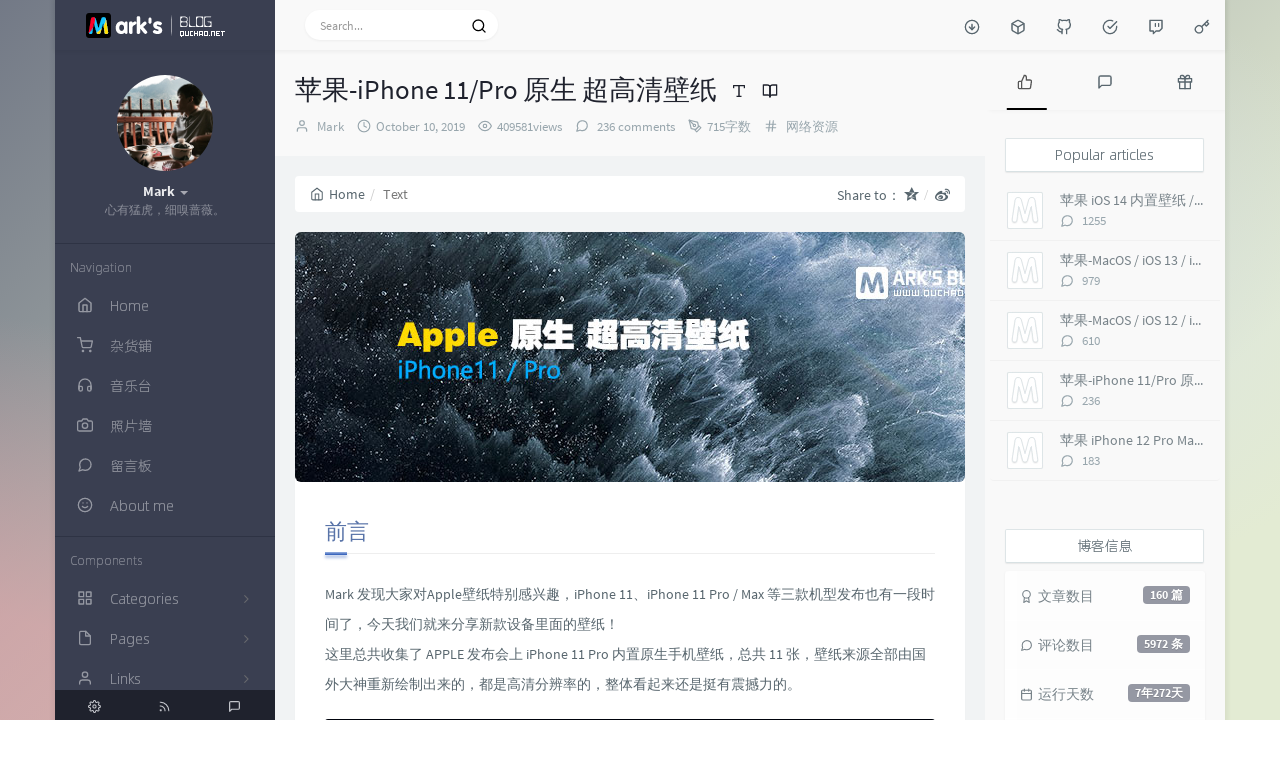

--- FILE ---
content_type: text/html; charset=UTF-8
request_url: https://quchao.net/Iphone11.html/comment-page-7
body_size: 37726
content:



<!DOCTYPE HTML>
<html class="no-js bg" lang="en">
<head>
    <meta name="viewport" content="width=device-width, initial-scale=1, maximum-scale=1" />
    <meta charset="UTF-8">
    <!--IE 8浏览器的页面渲染方式-->
    <meta http-equiv="X-UA-Compatible" content="IE=edge, chrome=1">
    <!--默认使用极速内核：针对国内浏览器产商-->
    <meta name="renderer" content="webkit">
    <!--chrome Android 地址栏颜色-->
        <meta name="theme-color" content="#3a3f51" />
    
    <meta http-equiv="x-dns-prefetch-control" content="on">
<link rel="dns-prefetch" href="//testingcf.jsdelivr.net" />

    <title>苹果-iPhone 11/Pro 原生 超高清壁纸 - Mark's Blog - Quchao.net</title>
            <link rel="icon" type="image/ico" href="https://www.quchao.net/favicon.ico">
        <meta name="description" content="前言Mark 发现大家对Apple壁纸特别感兴趣，iPhone 11、iPhone 11 Pro / Max 等三款机型发布也有一段时间了，今天我们就来分享新款设备里面的壁纸！这里总共收集了 A..." />
<meta name="keywords" content="IOS,壁纸" />
<meta name="generator" content="Typecho 1.1/17.10.30" />
<meta name="template" content="handsome" />
<link rel="alternate" type="application/rss+xml" title="苹果-iPhone 11/Pro 原生 超高清壁纸 &raquo; Mark's Blog - Quchao.net &raquo; RSS 2.0" href="https://quchao.net/feed/Iphone11.html" />
<link rel="alternate" type="application/rdf+xml" title="苹果-iPhone 11/Pro 原生 超高清壁纸 &raquo; Mark's Blog - Quchao.net &raquo; RSS 1.0" href="https://quchao.net/feed/rss/Iphone11.html" />
<link rel="alternate" type="application/atom+xml" title="苹果-iPhone 11/Pro 原生 超高清壁纸 &raquo; Mark's Blog - Quchao.net &raquo; ATOM 1.0" href="https://quchao.net/feed/atom/Iphone11.html" />
<link rel="stylesheet" href="https://www.quchao.net/usr/plugins/Meting/assets/APlayer.min.css?v=2.1.2">
<script type="text/javascript" src="https://www.quchao.net/usr/plugins/Meting/assets/APlayer.min.js?v=2.1.2"></script>
<script>var meting_api="https://www.quchao.net/action/metingapi?server=:server&type=:type&id=:id&auth=:auth&r=:r";</script><link rel="stylesheet" type="text/css" href="https://www.quchao.net/usr/plugins/GoTop/css/szgotop.css" />
        <script type="text/x-mathjax-config">
        MathJax.Hub.Config({messageStyle: "none",tex2jax: {inlineMath: [['$','$'], ['\\(','\\)']]}});
    </script>
        <!-- 第三方CDN加载CSS -->
        <link href="https://cdn.staticfile.org/twitter-bootstrap/3.3.7/css/bootstrap.min.css" rel="stylesheet">


    <!-- 本地css静态资源 -->
    <link rel="stylesheet" href="https://quchao.net/usr/themes/handsome/assets/css/function.min.css?v=6.0.020191205" type="text/css" />
    <link rel="stylesheet" href="https://quchao.net/usr/themes/handsome/assets/css/handsome.min.css?v=6.0.020191205" type="text/css" />



    <!--主题组件css文件加载-->
    <link rel="stylesheet" href="https://quchao.net/usr/themes/handsome/assets/css/features/jquery.fancybox.min.css?v=6.0.020191205" type="text/css" />
            <link rel="stylesheet" href="https://quchao.net/usr/themes/handsome/assets/css/features/code/zenburn.min.css?v=6.0.020191205" type="text/css" />
    
    <!--引入英文字体文件-->
        <link rel="stylesheet" href="https://quchao.net/usr/themes/handsome/assets/css/font.min.css?v=6.0.020191205" type="text/css" />
    
    <style type="text/css">
        
        html.bg {
                   background-image:
               -moz-radial-gradient(-20% 140%, ellipse ,  rgba(235,167,171,.6) 30%,rgba(255,255,227,0) 50%),
               -moz-radial-gradient(60% 40%,ellipse,   #d9e3e5 10%,rgba(44,70,76,.0) 60%),
               -moz-linear-gradient(-45deg,  rgba(62,70,92,.8) -10%,rgba(220,230,200,.8) 80% )
               ;
           background-image:
               -o-radial-gradient(-20% 140%, ellipse ,  rgba(235,167,171,.6) 30%,rgba(255,255,227,0) 50%),
               -o-radial-gradient(60% 40%,ellipse,   #d9e3e5 10%,rgba(44,70,76,.0) 60%),
               -o-linear-gradient(-45deg,  rgba(62,70,92,.8) -10%,rgba(220,230,200,.8) 80% )
               ;
           background-image:
               -ms-radial-gradient(-20% 140%, ellipse ,  rgba(235,167,171,.6) 30%,rgba(255,255,227,0) 50%),
               -ms-radial-gradient(60% 40%,ellipse,   #d9e3e5 10%,rgba(44,70,76,.0) 60%),
               -ms-linear-gradient(-45deg,  rgba(62,70,92,.8) -10%,rgba(220,230,200,.8) 80% )
               ;
           background-image:
               -webkit-radial-gradient(-20% 140%, ellipse ,  rgba(235,167,171,.6) 30%,rgba(255,255,227,0) 50%),
               -webkit-radial-gradient(60% 40%,ellipse,   #d9e3e5 10%,rgba(44,70,76,.0) 60%),
               -webkit-linear-gradient(-45deg,  rgba(62,70,92,.8) -10%,rgba(220,230,200,.8) 80% )
               ;
        }
        .cool-transparent .off-screen+* .app-content-body {
                   background-image:
               -moz-radial-gradient(-20% 140%, ellipse ,  rgba(235,167,171,.6) 30%,rgba(255,255,227,0) 50%),
               -moz-radial-gradient(60% 40%,ellipse,   #d9e3e5 10%,rgba(44,70,76,.0) 60%),
               -moz-linear-gradient(-45deg,  rgba(62,70,92,.8) -10%,rgba(220,230,200,.8) 80% )
               ;
           background-image:
               -o-radial-gradient(-20% 140%, ellipse ,  rgba(235,167,171,.6) 30%,rgba(255,255,227,0) 50%),
               -o-radial-gradient(60% 40%,ellipse,   #d9e3e5 10%,rgba(44,70,76,.0) 60%),
               -o-linear-gradient(-45deg,  rgba(62,70,92,.8) -10%,rgba(220,230,200,.8) 80% )
               ;
           background-image:
               -ms-radial-gradient(-20% 140%, ellipse ,  rgba(235,167,171,.6) 30%,rgba(255,255,227,0) 50%),
               -ms-radial-gradient(60% 40%,ellipse,   #d9e3e5 10%,rgba(44,70,76,.0) 60%),
               -ms-linear-gradient(-45deg,  rgba(62,70,92,.8) -10%,rgba(220,230,200,.8) 80% )
               ;
           background-image:
               -webkit-radial-gradient(-20% 140%, ellipse ,  rgba(235,167,171,.6) 30%,rgba(255,255,227,0) 50%),
               -webkit-radial-gradient(60% 40%,ellipse,   #d9e3e5 10%,rgba(44,70,76,.0) 60%),
               -webkit-linear-gradient(-45deg,  rgba(62,70,92,.8) -10%,rgba(220,230,200,.8) 80% )
               ;
        }
@media (max-width:767px){
    html.bg {
        
        }
        .cool-transparent .off-screen+* .app-content-body {
        
        }
}
    </style>

    <!--全站jquery-->
    <script src="https://cdn.staticfile.org/jquery/2.2.4/jquery.min.js"></script>

    <!--网站统计代码-->
    <div style="display: none;">
    <audio id="miao" src="https://cdn.jsdelivr.net/gh/Mark-1215/CDN/uploads/logo/mark.mp3" preload="auto">Your browser does not support the audio element.</audio>
</div>
<script>
    var _hmt = _hmt || [];
    (function() {
    var hm = document.createElement("script");
    hm.src = "https://hm.baidu.com/hm.js?c09e63a49f2f93ab4aaf825e53ef4287";
    var s = document.getElementsByTagName("script")[0]; 
    s.parentNode.insertBefore(hm, s);
    })();
</script>
<script src="/usr/themes/handsome/assets/js/functions.min.js"></script>
    <script src="https://quchao.net/usr/themes/handsome/assets/js/features/fancyMorph.min.js"></script>


</head>

<body id="body" class="fix-padding">

	<!-- aside -->
	  
  <div id="alllayout" class="app app-aside-fix container app-header-fixed ">  <!-- headnav -->
      <header id="header" class="fix-padding app-header navbar box-shadow-bottom-lg" role="menu">
      <!-- navbar header（交集处） -->
        <div class="text-ellipsis navbar-header bg-dark">
        <button class="pull-right visible-xs" ui-toggle-class="show animated animated-lento fadeIn" target=".navbar-collapse">
            <span class="menu-icons"><i data-feather="search"></i></span>
        </button>
        <button class="pull-left visible-xs" ui-toggle-class="off-screen animated" target=".app-aside" ui-scroll="app">
            <span class="menu-icons"><i data-feather="menu"></i></span>
        </button>
        <!-- brand -->
        <a href="https://quchao.net/" class="navbar-brand text-lt">
                            <div class="logo" onmouseover="plaaaay('miao')"><img src="https://testingcf.jsdelivr.net/gh/Mark-1215/CDN/uploads/logo/2019logo.gif"></div>                    </a>
        <!-- / brand -->
      </div>
      <!-- / navbar header -->

      <!-- navbar collapse（顶部导航栏） -->
    <div class="collapse pos-rlt navbar-collapse bg-white-only">
        <!-- search form -->
        <form id="searchform1" class="searchform navbar-form navbar-form-sm navbar-left shift" method="post"
              role="search">
          <div class="form-group">
            <div class="input-group rounded bg-white-pure box-shadow-wrap-normal">
              <input  autocomplete="off" id="search_input" type="search" name="s" class="transparent rounded form-control input-sm no-borders padder" required placeholder="Search...">
                <!--搜索提示-->
                <ul id="search_tips_drop" class="small-scroll-bar dropdown-menu hide" style="display: block;top: 
                30px; left: 0px;">
                </ul>
              <span id="search_submit" class="transparent input-group-btn">
                  <button  type="submit" class="transparent btn btn-sm">
                      <span class="feathericons" id="icon-search"><i data-feather="search"></i></span>
                      <span class="feathericons animate-spin  hide" id="spin-search"><i
                                  data-feather="loader"></i></span>
<!--                      <i class="fontello fontello-search" id="icon-search"></i>-->
<!--                      <i class="animate-spin  fontello fontello-spinner hide" id="spin-search"></i>-->
                  </button>
              </span>
            </div>
          </div>
        </form>
          <a href="" style="display: none" id="searchUrl"></a>
        <!-- / search form -->
                <ul class="nav navbar-nav navbar-right">
                                                <li class="dropdown"><a target="_blank" href="https://dl.quchao.net" class="feathericons dropdown-toggle" title="Down"><svg xmlns="http://www.w3.org/2000/svg" width="16px" height="16px" viewBox="0 0 24 24" fill="none" stroke="currentColor" stroke-width="2" stroke-linecap="round" stroke-linejoin="round" class="feather feather-arrow-down-circle"><circle cx="12" cy="12" r="10"></circle><polyline points="8 12 12 16 16 12"></polyline><line x1="12" y1="8" x2="12" y2="16"></line></svg><span class="visible-xs-inline">Down</span></a></li>
            <li class="dropdown"><a target="_blank" href="https://hub.docker.com/u/quchaonet" class="feathericons dropdown-toggle" title="DockerHub"><svg xmlns="http://www.w3.org/2000/svg" width="16px" height="16px" viewBox="0 0 24 24" fill="none" stroke="currentColor" stroke-width="2" stroke-linecap="round" stroke-linejoin="round" class="feather feather-box"><path d="M21 16V8a2 2 0 0 0-1-1.73l-7-4a2 2 0 0 0-2 0l-7 4A2 2 0 0 0 3 8v8a2 2 0 0 0 1 1.73l7 4a2 2 0 0 0 2 0l7-4A2 2 0 0 0 21 16z"></path><polyline points="3.27 6.96 12 12.01 20.73 6.96"></polyline><line x1="12" y1="22.08" x2="12" y2="12"></line></svg><span class="visible-xs-inline">DockerHub</span></a></li>
            <li class="dropdown"><a target="_blank" href="https://github.com/Mark-1215" class="feathericons dropdown-toggle" title="GitHub"><svg xmlns="http://www.w3.org/2000/svg" width="16px" height="16px" viewBox="0 0 24 24" fill="none" stroke="currentColor" stroke-width="2" stroke-linecap="round" stroke-linejoin="round" class="feather feather-github"><path d="M9 19c-5 1.5-5-2.5-7-3m14 6v-3.87a3.37 3.37 0 0 0-.94-2.61c3.14-.35 6.44-1.54 6.44-7A5.44 5.44 0 0 0 20 4.77 5.07 5.07 0 0 0 19.91 1S18.73.65 16 2.48a13.38 13.38 0 0 0-7 0C6.27.65 5.09 1 5.09 1A5.07 5.07 0 0 0 5 4.77a5.44 5.44 0 0 0-1.5 3.78c0 5.42 3.3 6.61 6.44 7A3.37 3.37 0 0 0 9 18.13V22"></path></svg><span class="visible-xs-inline">GitHub</span></a></li>
            <li class="dropdown"><a target="_blank" href="https://st.quchao.net/" class="feathericons dropdown-toggle" title="UptimeRobot"><svg xmlns="http://www.w3.org/2000/svg" width="16px" height="16px" viewBox="0 0 24 24" fill="none" stroke="currentColor" stroke-width="2" stroke-linecap="round" stroke-linejoin="round" class="feather feather-check-circle"><path d="M22 11.08V12a10 10 0 1 1-5.93-9.14"></path><polyline points="22 4 12 14.01 9 11.01"></polyline></svg><span class="visible-xs-inline">GitHub</span></a></li>
          <!--闲言碎语-->
          <li class="dropdown">
            <a href="#" data-toggle="dropdown" class="feathericons dropdown-toggle">
                <i data-feather="twitch"></i>
                <span class="visible-xs-inline">
              New thing              </span>
              <span class="badge badge-sm up bg-danger pull-right-xs"></span>
            </a>
            <!-- dropdown -->
            <div class="dropdown-menu w-xl animated fadeInUp">
              <div class="panel bg-white">
                <div class="panel-heading b-light bg-light">
                  <strong>
              New thing                  </strong>
                </div>
                <div class="list-group" id="smallRecording">
                  <a href="https://quchao.net/cross.html" class="list-group-item"><span class="clear block m-b-none words_contents">对别人松一点，就不会总失望，对自己严一点，就不会总沮丧。<br><small class="text-muted">2023-3-7 00:52:37</small></span></a><a href="https://quchao.net/cross.html" class="list-group-item"><span class="clear block m-b-none words_contents">日行一善<br><small class="text-muted">2022-8-21 15:23:01</small></span></a><a href="https://quchao.net/cross.html" class="list-group-item"><span class="clear block m-b-none words_contents">圣诞节快乐<br><small class="text-muted">2021-12-25 15:50:38</small></span></a>                </div>
              </div>
            </div>
          </li>
          <!--/闲言碎语-->
                                  <!--登录管理-->
          <li class="dropdown" id="easyLogin">
            <a onclick="return false" data-toggle="dropdown" class="dropdown-toggle clear" data-toggle="dropdown">
                        <span class="feathericons"><i data-feather="key"></i></span>
                        <!--<b class="caret"></b>下三角符号-->
            </a>
            <!-- dropdown(已经登录) -->
                      <div class="dropdown-menu w-lg wrapper bg-white animated fadeIn" aria-labelledby="navbar-login-dropdown">
            <form id="Login_form" action="https://quchao.net/index.php/action/login?_=c7f3d313536dda34193f87cf33e92d00" method="post">
              <div class="form-group">
                <label for="navbar-login-user">username</label>
                <input type="text" name="name" id="navbar-login-user" class="form-control" placeholder="User name or e-mail address"></div>
              <div class="form-group">
                <label for="navbar-login-password">password</label>
                <input type="password" name="password" id="navbar-login-password" class="form-control" placeholder="password"></div>
                <button style="width: 100%" type="submit" id="login-submit" name ="submitLogin" class="btn-rounded box-shadow-wrap-lg btn-gd-primary padder-lg">
                    <span>Login</span>
                    <span class="text-active">logging in...</span>
                    <span class="banLogin_text">刷新页面后登录</span>
                    <i class="animate-spin  fontello fontello-spinner hide" id="spin-login"></i>
                    <i class="animate-spin fontello fontello-refresh hide" id="ban-login"></i>
                </button>


              
              <input type="hidden" name="referer" value="https://quchao.net"
                     data-current-url="value"></form>
          </div>
                    </li>
          <!--/登录管理-->
                    </ul>
      </div>
      <!-- / navbar collapse -->
  </header>
  <!-- / headnav -->

  <!--选择侧边栏的颜色-->
  <aside id="aside" class="app-aside hidden-xs bg-dark">  <!--<aside>-->
        <div class="aside-wrap" layout="column">
        <div class="navi-wrap scroll-y scroll-hide" flex>
          <!-- user -->
          <div class="clearfix hidden-xs text-center hide  show" id="aside-user">
            <div class="dropdown wrapper ">
                <div ui-nav>
                          <a href="https://quchao.net/cross.html">
                            <span class="thumb-lg w-auto-folded avatar m-t-sm  ">
                  <img src="https://testingcf.jsdelivr.net/gh/Mark-1215/CDN/uploads/logo/tx.jpg" class="img-full img-circle normal-shadow">
                </span>
              </a>
                </div>
              <a href="#" data-toggle="dropdown" class="dropdown-toggle hidden-folded  ">
                <span class="clear">
                  <span class="block m-t-sm">
                    <strong class="font-bold text-lt">Mark</strong>
                    <b class="caret"></b>
                  </span>
                  <span class="text-muted text-xs block">心有猛虎，细嗅蔷薇。</span>
                </span>
              </a>
              <!-- dropdown -->
              <ul class="dropdown-menu animated fadeInRight w hidden-folded no-padder">
                <li class="wrapper b-b m-b-sm bg-info m-n">
                  <span class="arrow top hidden-folded arrow-info"></span>
                  <div>
                                                  <p>Good morning,ever youthful,ever weeping</p>
                                  </div>
                  <div class="progress progress-xs m-b-none dker">
                    <div class="progress-bar bg-white" data-toggle="tooltip" data-original-title="时间已经度过29.17%" style="width: 29.17%"></div>
                  </div>
                </li>
              </ul>
              <!-- / dropdown -->
            </div>
          </div>
          <!-- / user -->

          <!-- nav -->
          <nav ui-nav class="navi clearfix">
            <ul class="nav">
             <!--index-->
                <div class="line dk hidden-folded"></div>
                <li class="hidden-folded padder m-t m-b-sm text-muted text-xs">
                <span class="web-font">Navigation</span>
              </li>
                                          <!--主页-->
              <li>
                <a href="https://quchao.net/" class="auto">
                    <span class="nav-icon"><i data-feather="home"></i></span>
                    <span class="web-font">Home</span>
                </a>
              </li>
              <!-- /主页 -->
                            <li> <a target="_self" href="https://www.quchao.net/shop.html" class ="auto"><span class="nav-icon"><i data-feather="shopping-cart"></i></span><span class="web-font">杂货铺</span></a></li><li> <a target="_self" href="https://www.quchao.net/music.html" class ="auto"><span class="nav-icon"><i data-feather="headphones"></i></span><span class="web-font">音乐台</span></a></li><li> <a target="_self" href="https://www.quchao.net/category/image.html" class ="auto"><span class="nav-icon"><i data-feather="camera"></i></span><span class="web-font">照片墙</span></a></li><li> <a target="_self" href="https://www.quchao.net/Msg.html" class ="auto"><span class="nav-icon"><i data-feather="message-circle"></i></span><span class="web-font">留言板</span></a></li><li> <a target="_self" href="https://www.quchao.net/about.html" class ="auto"><span class="nav-icon"><i data-feather="smile"></i></span><span class="web-font">About me</span></a></li>                              <li class="line dk"></li>
			<!--Components-->
              <li class="hidden-folded padder m-t m-b-sm text-muted text-xs">
                <span class="web-font">Components</span>
              </li>
              <!--分类category-->
                              <li >
                <a class="auto">
                  <span class="pull-right text-muted">
                    <i class="fontello icon-fw fontello-angle-right text"></i>
                    <i class="fontello icon-fw fontello-angle-down text-active"></i>
                  </span>
<!--                  <i class="glyphicon glyphicon-th"></i>-->
                    <span class="nav-icon"><i data-feather="grid"></i></span>

                    <span class="web-font">Categories</span>
                </a>
                <ul class="nav nav-sub dk">
                  <li class="nav-sub-header">
                    <a>
                      <span class="web-font">Categories</span>
                    </a>
                  </li>
                  <!--循环输出分类-->
                    <li><a href="https://quchao.net/category/Life.html"><b class="badge pull-right">20</b><span>生活随笔</span></a></li><li><a href="https://quchao.net/category/Web.html"><b class="badge pull-right">16</b><span>建站知识</span></a></li><li><a href="https://quchao.net/category/Plant.html"><b class="badge pull-right">0</b><span>多肉植物</span></a></li><li><a href="https://quchao.net/category/Network.html"><b class="badge pull-right">57</b><span>网络资源</span></a></li><li><a href="https://quchao.net/category/Exp.html"><b class="badge pull-right">71</b><span>技术经验</span></a></li><li><a href="https://quchao.net/category/image.html"><b class="badge pull-right">9</b><span>色影无忌</span></a></li><li><a href="https://quchao.net/category/Safety.html"><b class="badge pull-right">15</b><span>信息安全</span></a></li><li><a href="https://quchao.net/category/news.html"><b class="badge pull-right">15</b><span>业界新闻</span></a></li><li><a href="https://quchao.net/category/Soft.html"><b class="badge pull-right">25</b><span>软件相关</span></a></li><li><a href="https://quchao.net/category/Docker.html"><b class="badge pull-right">7</b><span>容器相关</span></a></li>                </ul>
              </li>
              <!--独立页面pages-->
              <li>
                <a class="auto">
                  <span class="pull-right text-muted">
                    <i class="fontello icon-fw fontello-angle-right text"></i>
                    <i class="fontello icon-fw fontello-angle-down text-active"></i>
                  </span>
                    <span class="nav-icon"><i data-feather="file"></i></span>
                  <span class="web-font">Pages</span>
                </a>
                <ul class="nav nav-sub dk">
                  <li class="nav-sub-header">
                    <a data-no-instant>
                      <span class="web-font">Pages</span>
                    </a>
                  </li><!--这个字段不会被显示出来-->
                  <!--循环输出独立页面-->
                                                                                   <li><a href="https://quchao.net/Archive.html"><span>归档栏</span></a></li>
                                                                 <li><a href="https://quchao.net/Cross.html"><span>时光机</span></a></li>
                                                                 <li><a href="https://quchao.net/Links.html"><span>链接库</span></a></li>
                                                                 <li><a href="https://quchao.net/Loves.html"><span>万花筒</span></a></li>
                                                                 <li><a href="https://quchao.net/Project.html"><span>实验室</span></a></li>
                                   </ul>
              </li>
              <!--友情链接-->
              <li>
                <a class="auto">
                  <span class="pull-right text-muted">
                    <i class="fontello icon-fw fontello-angle-right text"></i>
                    <i class="fontello icon-fw fontello-angle-down text-active"></i>
                  </span>
                    <span class="nav-icon"><i data-feather="user"></i></span>
                  <span class="web-font">Links</span>
                </a>
                <ul class="nav nav-sub dk">
                  <li class="nav-sub-header">
                    <a data-no-instant>
                      <span class="web-font">Links</span>
                    </a>
                  </li>
                  <!--使用links插件，输出全站友链-->
                 <li data-original-title="分享点点滴滴" data-toggle="tooltip" 
data-placement="top"><a href="https://www.xianjieo.com" target="_blank"><span>仙界博客</span></a></li><li data-original-title="认准时机，把握未来" data-toggle="tooltip" 
data-placement="top"><a href="https://www.zaera.cn" target="_blank"><span>ZAERA</span></a></li><li data-original-title="小代码，大世界" data-toggle="tooltip" 
data-placement="top"><a href="https://www.xcnte.com" target="_blank"><span>Xcnte'blog</span></a></li><li data-original-title="互联网云服务技术分享博客" data-toggle="tooltip" 
data-placement="top"><a href="https://www.ioiox.com" target="_blank"><span>思有云 - IOIOX</span></a></li><li data-original-title="更多链接请移步这里呦" data-toggle="tooltip" 
data-placement="top"><a href="https://www.quchao.net/Links.html#tab_2" target="_blank"><span>更多友联</span></a></li>                </ul>
              </li>
                            </ul>
          </nav>
          <!-- nav -->
        </div>
          <!--end of .navi-wrap-->
          <!--left_footer-->
                    <div id="left_footer" class="footer wrapper-xs text-center nav-xs lt">
                  
                                        <div class="col-xs-4 no-padder">
                          <a target="_blank" class="tinav" href="https://quchao.net/admins7557/" title="" data-toggle="tooltip" data-placement="top" data-original-title="后台管理">
                              <span class="left-bottom-icons block"><i data-feather="settings"></i></span>
                              <!-- <small class="text-muted">管理</small></small>-->
                          </a>
                      </div>
                                    <div class="col-xs-4 no-padder">
                      <a target="_blank" class="tinav" href="https://quchao.net/feed/" title="" data-toggle="tooltip" data-placement="top" data-original-title="文章RSS地址">
                          <span class="left-bottom-icons block"><i data-feather="rss"></i></span>
                          <!-- <small class="text-muted">文章</small>-->
                      </a>
                  </div>
                  <div class="col-xs-4 no-padder">
                      <a target="_blank" href="https://quchao.net/feed/comments/" title="" data-toggle="tooltip" data-placement="top" data-original-title="评论RSS地址">
                          <span class="left-bottom-icons block"><i data-feather="message-square"></i></span>
                          <!-- <small class="text-muted">Comment</small></small>-->
                      </a>
                  </div>
          </div>
          
      </div><!--.aside-wrap-->
  </aside>
<!-- content -->
<div id="content" class="app-content">
    <!--loading animate-->
    <div id="loading" class="butterbar active hide">
            <span class="bar"></span>
        </div>	<!-- / aside -->
<!-- <div id="content" class="app-content"> -->
   <a class="off-screen-toggle hide"></a>
   <main class="app-content-body animated fadeIn">
    <div class="hbox hbox-auto-xs hbox-auto-sm">
    <!--文章-->
     <div class="col center-part">
         <!--生成分享图片必须的HTML结构-->
             <!--标题下的一排功能信息图标：作者/时间/浏览次数/评论数/分类-->
      
        <header id="small_widgets" class="bg-light lter wrapper-md">
             <h1 class="entry-title m-n font-thin text-black l-h">苹果-iPhone 11/Pro 原生 超高清壁纸<a class="plus-font-size" data-toggle="tooltip" data-original-title="点击改变文章字体大小"><i data-feather="type"></i></a><a data-morphing="" id="morphing" data-src="#morphing-content" href="javascript:;" class="read_mode superscript m-l-sm" 
data-toggle="tooltip" data-placement="right" data-original-title="阅读模式"><i data-feather="book-open"></i></a></h1>       <!--文章标题下面的小部件-->
                  <ul  class="entry-meta text-muted list-inline m-b-none small
             post-head-icon">
             <!--作者-->
             <li class="meta-author"><span class="post-icons"><i data-feather="user"></i></span><span
                         class="sr-only">Author：</span> <a class="meta-value" href="https://quchao.net/author/1/" rel="author"> Mark</a></li>
             <!--发布时间-->
             <li class="meta-date"><span class="post-icons"><i data-feather="clock"></i></span><span class="sr-only">发布时间：</span><time class="meta-value">October 10, 2019</time></li>
             <!--浏览数-->
             <li class="meta-views"><span class="post-icons"><i data-feather="eye"></i></span><span class="meta-value">409581views</span></li>
                              <!--评论数-->
                 <li class="meta-comments"><span class="post-icons"><i data-feather="message-circle"></i></span><a
                             class="meta-value" href="#comments"> 236 comments</a></li>
             
             <!--文字数目-->
             <li class="meta-word"><span class="post-icons"><i data-feather="pen-tool"></i></span><span class="meta-value">715字数</span></li>
             <!--分类-->
             <li class="meta-categories"><span class="post-icons"><i data-feather="hash"></i></span><span class="sr-only">Categories：</span> <span class="meta-value"><a href="https://quchao.net/category/Network.html">网络资源</a></span></li>
         </ul>
      </header>
      <div class="wrapper-md" id="post-panel">
	   <ol class="breadcrumb bg-white-pure" itemscope=""><li>
                 <a href="https://quchao.net/" itemprop="breadcrumb" title="Return to Home" data-toggle="tooltip"><span class="home-icons"><i data-feather="home"></i></span>Home</a>
             </li><li class="active">Text&nbsp;&nbsp;</li>
              <div style="float:right;">
   Share to：
   <style>
   .breadcrumb i.iconfont.icon-qzone:after {
    padding: 0 0 0 5px;
    color: #ccc;
    content: "/\00a0";
    }
    
   </style>
   <a href="http://sns.qzone.qq.com/cgi-bin/qzshare/cgi_qzshare_onekey?url=https://quchao.net/Iphone11.html&title=苹果-iPhone 11/Pro 原生 超高清壁纸&site=https://quchao.net/" itemprop="breadcrumb" target="_blank" title="" data-toggle="tooltip" data-original-title="分享到QQ空间" onclick="window.open(this.href, 'qzone-share', 'width=550,height=335');return false;"><i style ="font-size:15px;" class="iconfont icon-qzone" aria-hidden="true"></i></a>
   <a href="http://service.weibo.com/share/share.php?url=https://quchao.net/Iphone11.html&title=苹果-iPhone 11/Pro 原生 超高清壁纸" target="_blank" itemprop="breadcrumb" title="" data-toggle="tooltip" data-original-title="分享到微博" onclick="window.open(this.href, 'weibo-share', 'width=550,height=335');return false;"><i style ="font-size:15px;" class="fontello fontello-weibo" aria-hidden="true"></i></a></div></ol>       <!--博客文章样式 begin with .blog-post-->
       <div id="postpage" class="blog-post">
        <article class="single-post panel">
        <!--文章页面的头图-->
        <div class="entry-thumbnail" aria-hidden="true"><div class="item-thumb lazy"  style="background-image: url(https://testingcf.jsdelivr.net/gh/Mark-1215/CDN/uploads/Article/Iphone11.jpg)"></div></div>         <!--文章内容-->
         <div id="post-content" class="wrapper-lg">
          <div class="entry-content l-h-2x">
          <h2>前言</h2>
<p>Mark 发现大家对Apple壁纸特别感兴趣，iPhone 11、iPhone 11 Pro / Max 等三款机型发布也有一段时间了，今天我们就来分享新款设备里面的壁纸！<br />
这里总共收集了 APPLE 发布会上 iPhone 11 Pro 内置原生手机壁纸，总共 11 张，壁纸来源全部由国外大神重新绘制出来的，都是高清分辨率的，整体看起来还是挺有震撼力的。</p>
<img src="https://testingcf.jsdelivr.net/gh/Mark-1215/CDN/uploads/content/Iphone11.jpg" alt="iPhone11 全套自带原生壁纸" title="iPhone11 全套自带原生壁纸">
<p>Mark 也觉得这次的壁纸质量也很不错，好了废话不多说，大家不妨来体验一下吧</p>
<h2>下载</h2>
<button class="btn m-b-xs btn-info  btn-addon"><i class="glyphicon glyphicon-link"></i><a href="https://pan.baidu.com/s/1uqbOB1cAntZ4b7ahnxhSww" target="_blank">壁纸下载</a></button>  提取密码 vger<br>
<hr>
<div class="tip inlineBlock info">解压密码评论自动可见，评论完成需刷新本页(密码是为了统计下载次数及强化网址记忆，如带来不便敬请谅解)</div>
<div class="hideContent">此处内容需要评论回复后（审核通过）方可阅读。</div><hr class="content-copyright" style="margin-top:50px" /><blockquote class="content-copyright" style="font-style:normal"><p class="content-copyright">版权声明：本文为原创文章，版权归 Mark's Blog 所有，转载请注明出处！</p><p class="content-copyright">本文链接：<a class="content-copyright-link" href="https://quchao.net/Iphone11.html"style="color: #7b52d4;">https://quchao.net/Iphone11.html</a></p><p class="content-copyright"> 友情提示：如果博客部分链接出现404，请留言或者联系博主修复。</p></blockquote>          </div>
                          <!--文章的页脚部件：打赏和其他信息的输出-->
             
             <div class="show-foot">
                 <div class="notebook">
                     <i class="fontello fontello-clock-o"></i>
                     <span>Last modification：June 27th, 2020 at 02:11 pm</span>
                 </div>
                 <div class="copyright" data-toggle="tooltip" data-html="true" data-original-title="转载请保留本文转载地址，著作权归作者所有"><span>© 允许规范转载</span>
                 </div>
             </div>
                                  <!--打赏模块-->
            <div class="support-author">
            	<button data-toggle="modal" class="btn btn-pay btn-primary btn-rounded"><a href="javascript:;" class="post-like" data-pid="2164"><svg xmlns="http://www.w3.org/2000/svg" width="16px" height="16px" viewBox="0 0 24 24" fill="none" stroke="currentColor" stroke-width="2" stroke-linecap="round" stroke-linejoin="round" class="feather feather-thumbs-up" style="margin: -3px -2px;"><path d="M14 9V5a3 3 0 0 0-3-3l-4 9v11h11.28a2 2 0 0 0 2-1.7l1.38-9a2 2 0 0 0-2-2.3zM7 22H4a2 2 0 0 1-2-2v-7a2 2 0 0 1 2-2h3"></path></svg>&nbsp;点赞 &nbsp;<span class="like-num">17</span>
</a></button>
            
                              <button data-toggle="modal" data-target="#myModal" class="btn btn-pay btn-danger btn-rounded"><i class="fontello fontello-wallet" style="margin-right:7px;" aria-hidden="true"></i>&nbsp;Support</button>
                 <div class="mt20 text-center article__reward-info">
                     <span class="mr10">If you think my article is useful to you, please feel free to appreciate</span>
                 </div>
             <div id="myModal" class="modal fade bs-example-modal-sm" tabindex="-1" role="dialog" aria-labelledby="mySmallModalLabel">
                 <div class="modal-dialog modal-sm" role="document">
                     <div class="modal-content">
                         <div class="modal-header">
                             <button type="button" class="close" data-dismiss="modal"><span aria-hidden="true">&times;</span><span class="sr-only">Close</span></button>
                             <h4 class="modal-title">Appreciate the author</h4>
                         </div>
                         <div class="modal-body">
                             <p class="text-center article__reward"> <strong class="article__reward-text">Sweeping payments</strong> </p>
                             <div class="tab-content"><img noGallery aria-labelledby="alipay-tab" class="pay-img tab-pane fade in active" id="alipay_author" role="tabpanel" src="https://www.quchao.net/usr/picture/alipay.jpg" /><img noGallery aria-labelledby="wechatpay-tab" class="pay-img tab-pane fade" id="wechatpay_author" role="tabpanel" src="https://www.quchao.net/usr/picture/wxpay.jpg" /></div>
                             <div class="article__reward-border mb20 mt10"></div>

                             <div class="text-center" role="tablist"><div class="pay-button" role="presentation" class="active"><button  href="#alipay_author" id="alipay-tab" aria-controls="alipay_author" role="tab" data-toggle="tab" class="btn m-b-xs m-r-xs btn-info"><i class="iconfont icon-alipay" aria-hidden="true"></i><span>&nbsp;Pay by AliPay</span></button>
                                 </div><div class="pay-button" role="presentation"><button href="#wechatpay_author" id="wechatpay-tab" aria-controls="wechatpay_author" role="tab" data-toggle="tab" class="btn m-b-xs btn-success"><i class="iconfont icon-wechatpay" aria-hidden="true"></i><span>&nbsp;Pay by WeChat</span></button>
                                 </div></div>
                         </div>
                     </div>
                 </div>
             </div>
                                  </div>

             <!--/文章的页脚部件：打赏和其他信息的输出-->
         </div>
        </article>
       </div>

<!--相关内容-->
<div class="tab-content clear">
    <h4 id="reply-title" class="comment-reply-title m-t-lg m-b">相关内容
    <small><i class="glyphicon glyphicon-info-sign" data-toggle="tooltip" title="" data-original-title="（下方列表信息根据文章标签信息匹配展示）"></i></h4>
                    </small>
    <div id="relatedPosts" >
 
<ul class="list-group-item nav nav-list">
<li class="tocify-item text-second"><a href="https://quchao.net/iPhone12.html" title="苹果 iPhone 12 Pro Max 内置壁纸  超高清 ">苹果 iPhone 12 Pro Max 内置壁纸  超高清 </a></li>
<li class="tocify-item text-second"><a href="https://quchao.net/IOS14.html" title="苹果 iOS 14 内置壁纸 / macOS Big Sur 超高清 6K">苹果 iOS 14 内置壁纸 / macOS Big Sur 超高清 6K</a></li>
<li class="tocify-item text-second"><a href="https://quchao.net/bending-light-premium.html" title="微软 光影折射》4K 高清壁纸">微软 光影折射》4K 高清壁纸</a></li>
<li class="tocify-item text-second"><a href="https://quchao.net/Apple2020.html" title="苹果-iPhone / iPad Pro 2020 内置壁纸">苹果-iPhone / iPad Pro 2020 内置壁纸</a></li>
<li class="tocify-item text-second"><a href="https://quchao.net/iOS13.html" title="苹果-MacOS / iOS 13 / iMac Pro 5K 超高清壁纸">苹果-MacOS / iOS 13 / iMac Pro 5K 超高清壁纸</a></li>
</ul>
  </div>
    </div>

       <!--上一篇&下一篇-->
       <nav class="m-t-lg m-b-lg">
        <ul class="pager web-font">
        <li class="next"> <a class="box-shadow-wrap-normal" href="https://quchao.net/Generated-Photos.html" title="10万张无肖像权的人脸照片" data-toggle="tooltip"> 
Next </a></li>   <li class="previous"> <a class="box-shadow-wrap-normal" href="https://quchao.net/w.html" title="趣站分享" data-toggle="tooltip"> Previous </a></li>
        </ul>
       </nav>
       <!--评论-->
        
            <style>
            textarea#comment{
                background-image: url('https://testingcf.jsdelivr.net/gh/Mark-1215/CDN/uploads/logo/bg.jpg');
                background-color: #ffffff;
                transition: all 0.25s ease-in-out 0s;
            }
            textarea#comment:focus {
                background-position-y: 105px;
                transition: all 0.25s ease-in-out 0s;
            }
        </style>
    
    
    <div id="comments">
        
        
        <!--如果允许评论，会出现评论框和个人信息的填写-->
                    <div id="respond-post-2164" class="respond comment-respond no-borders">

                <h4 id="reply-title" class="comment-reply-title m-t-lg m-b web-font">Leave a Comment                    <small><i class="glyphicon glyphicon-info-sign" data-toggle="tooltip" title="使用Cookie技术保留您个人信息以便下次快速评论，继续评论表示您已同意该条款"></i>
                    </small>
                    <small class="cancel-comment-reply">
                        <a id="cancel-comment-reply-link" href="https://quchao.net/Iphone11.html#respond-post-2164" rel="nofollow" style="display:none" onclick="return TypechoComment.cancelReply();">Cancel reply</a>                    </small>
                </h4>
                <form id="comment_form" method="post" action="https://quchao.net/Iphone11.html/comment"  class="comment-form" role="form">
                    <div class="comment-form-comment form-group">
                        <label class="padder-v-sm web-font" for="comment">Comment                            <span style="color: #f0a950;;">（请使用真实邮箱地址，以便接收评论回复信息）</span></label>
                        <textarea id="comment" class="textarea form-control OwO-textarea" name="text" rows="5" placeholder="say something…" onkeydown="if(event.ctrlKey&&event.keyCode==13){document.getElementById('submit').click();return false};"></textarea>
                        <div class="OwO padder-v-sm"  style="display: inline";></div>
                      <div class="OwO padder-v-sm" title="打卡" style="display: inline;" onclick="javascript:SIMPALED.Editor.daka();this.style.display='none'"><div class="OwO-logo"><i class="fontello fontello-user face" style="margin-right: 5px"></i><span class="OwOlogotext">打卡</span></div></div>
              <div class="OwO padder-v-sm" title="点赞" style="display: inline;" onclick="javascript:SIMPALED.Editor.zan();this.style.display='none'"><div class="OwO-logo"><i class="glyphicon glyphicon-thumbs-up" style="margin-right: 5px"></i><span class="OwOlogotext">点赞</span></div></div>
          <div class="OwO padder-v-sm" title="拍砖" style="display: inline;" onclick="javascript:SIMPALED.Editor.cai();this.style.display='none'"><div class="OwO-logo"><i class="glyphicon glyphicon-thumbs-down" style="margin-right: 5px"></i><span class="OwOlogotext">拍砖</span></div></div>
                        <div class="secret_comment" id="secret_comment" data-toggle="tooltip"
                        data-original-title="开启该功能，您的评论仅作者和评论双方可见"style="top: 5px;">
                            <label class="secret_comment_label control-label web-font">私密评论</label>
                            <div class="secret_comment_check">
                                <label class="i-switch i-switch-sm bg-dark m-b-ss m-r">
                                    <input type="checkbox" id="secret_comment_checkbox">
                                    <i></i>
                                </label>
                            </div>
                        </div>
                    </div>
                    <!--判断是否登录-->
                                                                <div id="author_info" class="row row-sm">
                                                        <div class="comment-form-author form-group col-sm-6 col-md-4">
                                <label for="author">Name                                    <span class="required text-danger">*</span></label>
                                <div>
                                                                        <img class="author-avatar" src="https://gravatar.quchao.net/avatar/d41d8cd98f00b204e9800998ecf8427e?s=65&r=PG&d=" nogallery/>
                                <input id="author" class="form-control" name="author" type="text" value="" maxlength="245" placeholder="Name or nickname">
                                </div>
                            </div>

                            <div class="comment-form-email form-group col-sm-6 col-md-4">
                                <label for="email">Email                                    <span class="required text-danger">*</span>
                                </label>
                                <input type="text" name="mail" id="mail" class="form-control" placeholder="E-mail (required)" value="" />
                                <input type="hidden" name="receiveMail" id="receiveMail" value="yes" />
                            </div>

                            <div class="comment-form-url form-group col-sm-12 col-md-4">
                                <label for="url">Site</label>
                                <input id="url" class="form-control" name="url" type="url" value="" maxlength="200" placeholder="Website or blog"></div>
                        </div>
                                                <!--提交按钮-->
                        <div class="form-group">
                            <button type="submit" name="submit" id="submit" class="submit btn-rounded box-shadow-wrap-lg btn-gd-primary padder-lg">
                                <span class="web-font">Leave a Comment</span>
                                <span class="text-active">submitting请稍后，正在自动进行内容审核...</span>
                            </button>
                            <i class="animate-spin fontello fontello-spinner hide" id="spin"></i>
                            <input type="hidden" name="comment_post_ID" id="comment_post_ID">
                            <input type="hidden" name="comment_parent" id="comment_parent">
                        </div>
                </form>
            </div>
        
                    <!--评论列表-->
            <h4 class="comments-title m-t-lg m-b"> 236 comments</h4><ol class="comment-list">
        <!--自定义评论代码结构-->

        <li id="comment-4624" class="comment-body comment-parent comment-odd">
            <div id="div-comment-4624" class="comment-body">

                <a class="pull-left thumb-sm" rel="nofollow">
                    <img nogallery src="https://gravatar.quchao.net/avatar/244b4ac4fcc9695ae8cbde55e9321ce6?s=65&r=PG&d=" class="img-40px photo img-square normal-shadow">                </a>
                <div class="m-b m-l-xxl">
                    <div class="comment-meta">
            <span class="comment-author vcard">
              <b class="fn">啊啊啊啊啊</b>              <!--自定义评论特别用户代码-->
                            <!--自定义评论UserAgent代码-->
              <span class='ua-plugin label'>&nbsp;&nbsp;<div class="uamark" style="background-image:url(https://www.quchao.net/usr/plugins/UserAgent/img/16/os/win-6.png);"></div>&nbsp;Windows 10 x64 Edition&emsp;<div class="uamark" style="background-image:url(https://www.quchao.net/usr/plugins/UserAgent/img/16/net/Edge.png);"></div>&nbsp;Microsoft Edg 93.0.961.52</span>              </span>
                        <div class="comment-metadata">
                            <time class="format_time text-muted text-xs block m-t-xs" pubdate="pubdate" datetime="2021-09-18T20:09:29+08:00">2021/09/18 - 20:09</time>
                        </div>
                    </div>
                    <!--回复内容-->
                    <div class="comment-content m-t-sm">
                        <span class="comment-author-at"><b></b></span><span class="comment-content-true">
                            <p>人</p>                        </span>
                    </div>
                    <!--回复按钮-->
                    <div class="comment-reply m-t-sm">
                        <a href="https://quchao.net/Iphone11.html/comment-page-7?replyTo=4624#respond-post-2164" rel="nofollow" onclick="return TypechoComment.reply('comment-4624', 4624);">Reply</a>                    </div>
                </div>

            </div>
            <hr>
            <!-- 单条评论者信息及内容 -->
             <!-- 是否嵌套评论判断结束 -->
        </li><!--匹配`自定义评论的代码结构`下面的li标签-->
    
        <!--自定义评论代码结构-->

        <li id="comment-4583" class="comment-body comment-parent comment-even">
            <div id="div-comment-4583" class="comment-body">

                <a class="pull-left thumb-sm" rel="nofollow">
                    <img nogallery src="https://q.qlogo.cn/g?b=qq&nk=2194492958&s=100" class="img-40px photo img-square normal-shadow">                </a>
                <div class="m-b m-l-xxl">
                    <div class="comment-meta">
            <span class="comment-author vcard">
              <b class="fn"><a href="https://www.quchao.net/Iphone11.html"target="_blank" rel="external nofollow">李四</a></b>              <!--自定义评论特别用户代码-->
                            <!--自定义评论UserAgent代码-->
              <span class='ua-plugin label'>&nbsp;&nbsp;<div class="uamark" style="background-image:url(https://www.quchao.net/usr/plugins/UserAgent/img/16/os/mac-3.png);"></div>&nbsp;Mac OS X 10.15.6&emsp;<div class="uamark" style="background-image:url(https://www.quchao.net/usr/plugins/UserAgent/img/16/net/safari.png);"></div>&nbsp;Safari 14.0</span>              </span>
                        <div class="comment-metadata">
                            <time class="format_time text-muted text-xs block m-t-xs" pubdate="pubdate" datetime="2021-09-02T08:36:29+08:00">2021/09/02 - 08:36</time>
                        </div>
                    </div>
                    <!--回复内容-->
                    <div class="comment-content m-t-sm">
                        <span class="comment-author-at"><b></b></span><span class="comment-content-true">
                            <p>密码</p>                        </span>
                    </div>
                    <!--回复按钮-->
                    <div class="comment-reply m-t-sm">
                        <a href="https://quchao.net/Iphone11.html/comment-page-7?replyTo=4583#respond-post-2164" rel="nofollow" onclick="return TypechoComment.reply('comment-4583', 4583);">Reply</a>                    </div>
                </div>

            </div>
            <hr>
            <!-- 单条评论者信息及内容 -->
             <!-- 是否嵌套评论判断结束 -->
        </li><!--匹配`自定义评论的代码结构`下面的li标签-->
    
        <!--自定义评论代码结构-->

        <li id="comment-4549" class="comment-body comment-parent comment-odd">
            <div id="div-comment-4549" class="comment-body">

                <a class="pull-left thumb-sm" rel="nofollow">
                    <img nogallery src="https://q.qlogo.cn/g?b=qq&nk=1234567891&s=100" class="img-40px photo img-square normal-shadow">                </a>
                <div class="m-b m-l-xxl">
                    <div class="comment-meta">
            <span class="comment-author vcard">
              <b class="fn">张三</b>              <!--自定义评论特别用户代码-->
                            <!--自定义评论UserAgent代码-->
              <span class='ua-plugin label'>&nbsp;&nbsp;<div class="uamark" style="background-image:url(https://www.quchao.net/usr/plugins/UserAgent/img/16/os/win-6.png);"></div>&nbsp;Windows 10 x64 Edition&emsp;<div class="uamark" style="background-image:url(https://www.quchao.net/usr/plugins/UserAgent/img/16/net/chrome.png);"></div>&nbsp;Google Chrome 92.0.4515.159</span>              </span>
                        <div class="comment-metadata">
                            <time class="format_time text-muted text-xs block m-t-xs" pubdate="pubdate" datetime="2021-08-24T15:39:55+08:00">2021/08/24 - 15:39</time>
                        </div>
                    </div>
                    <!--回复内容-->
                    <div class="comment-content m-t-sm">
                        <span class="comment-author-at"><b></b></span><span class="comment-content-true">
                            <p>密码</p>                        </span>
                    </div>
                    <!--回复按钮-->
                    <div class="comment-reply m-t-sm">
                        <a href="https://quchao.net/Iphone11.html/comment-page-7?replyTo=4549#respond-post-2164" rel="nofollow" onclick="return TypechoComment.reply('comment-4549', 4549);">Reply</a>                    </div>
                </div>

            </div>
            <hr>
            <!-- 单条评论者信息及内容 -->
             <!-- 是否嵌套评论判断结束 -->
        </li><!--匹配`自定义评论的代码结构`下面的li标签-->
    
        <!--自定义评论代码结构-->

        <li id="comment-4455" class="comment-body comment-parent comment-even">
            <div id="div-comment-4455" class="comment-body">

                <a class="pull-left thumb-sm" rel="nofollow">
                    <img nogallery src="https://gravatar.quchao.net/avatar/7222b93802b712c27e514989a94a8198?s=65&r=PG&d=" class="img-40px photo img-square normal-shadow">                </a>
                <div class="m-b m-l-xxl">
                    <div class="comment-meta">
            <span class="comment-author vcard">
              <b class="fn">Abig</b>              <!--自定义评论特别用户代码-->
                            <!--自定义评论UserAgent代码-->
              <span class='ua-plugin label'>&nbsp;&nbsp;<div class="uamark" style="background-image:url(https://www.quchao.net/usr/plugins/UserAgent/img/16/os/mac-3.png);"></div>&nbsp;Mac OS X&emsp;<div class="uamark" style="background-image:url(https://www.quchao.net/usr/plugins/UserAgent/img/16/net/safari.png);"></div>&nbsp;Safari 14.0.3</span>              </span>
                        <div class="comment-metadata">
                            <time class="format_time text-muted text-xs block m-t-xs" pubdate="pubdate" datetime="2021-07-20T22:01:06+08:00">2021/07/20 - 22:01</time>
                        </div>
                    </div>
                    <!--回复内容-->
                    <div class="comment-content m-t-sm">
                        <span class="comment-author-at"><b></b></span><span class="comment-content-true">
                            <p>密码</p>                        </span>
                    </div>
                    <!--回复按钮-->
                    <div class="comment-reply m-t-sm">
                        <a href="https://quchao.net/Iphone11.html/comment-page-7?replyTo=4455#respond-post-2164" rel="nofollow" onclick="return TypechoComment.reply('comment-4455', 4455);">Reply</a>                    </div>
                </div>

            </div>
            <hr>
            <!-- 单条评论者信息及内容 -->
             <!-- 是否嵌套评论判断结束 -->
        </li><!--匹配`自定义评论的代码结构`下面的li标签-->
    
        <!--自定义评论代码结构-->

        <li id="comment-4353" class="comment-body comment-parent comment-odd">
            <div id="div-comment-4353" class="comment-body">

                <a class="pull-left thumb-sm" rel="nofollow">
                    <img nogallery src="https://q.qlogo.cn/g?b=qq&nk=1277408666&s=100" class="img-40px photo img-square normal-shadow">                </a>
                <div class="m-b m-l-xxl">
                    <div class="comment-meta">
            <span class="comment-author vcard">
              <b class="fn">张</b>              <!--自定义评论特别用户代码-->
                            <!--自定义评论UserAgent代码-->
              <span class='ua-plugin label'>&nbsp;&nbsp;<div class="uamark" style="background-image:url(https://www.quchao.net/usr/plugins/UserAgent/img/16/os/win-6.png);"></div>&nbsp;Windows 10 x64 Edition&emsp;<div class="uamark" style="background-image:url(https://www.quchao.net/usr/plugins/UserAgent/img/16/net/Edge.png);"></div>&nbsp;Microsoft Edg 91.0.864.37</span>              </span>
                        <div class="comment-metadata">
                            <time class="format_time text-muted text-xs block m-t-xs" pubdate="pubdate" datetime="2021-06-05T11:02:32+08:00">2021/06/05 - 11:02</time>
                        </div>
                    </div>
                    <!--回复内容-->
                    <div class="comment-content m-t-sm">
                        <span class="comment-author-at"><b></b></span><span class="comment-content-true">
                            <p>密码</p>                        </span>
                    </div>
                    <!--回复按钮-->
                    <div class="comment-reply m-t-sm">
                        <a href="https://quchao.net/Iphone11.html/comment-page-7?replyTo=4353#respond-post-2164" rel="nofollow" onclick="return TypechoComment.reply('comment-4353', 4353);">Reply</a>                    </div>
                </div>

            </div>
            <hr>
            <!-- 单条评论者信息及内容 -->
             <!-- 是否嵌套评论判断结束 -->
        </li><!--匹配`自定义评论的代码结构`下面的li标签-->
    
        <!--自定义评论代码结构-->

        <li id="comment-4284" class="comment-body comment-parent comment-even">
            <div id="div-comment-4284" class="comment-body">

                <a class="pull-left thumb-sm" rel="nofollow">
                    <img nogallery src="https://q.qlogo.cn/g?b=qq&nk=168834257&s=100" class="img-40px photo img-square normal-shadow">                </a>
                <div class="m-b m-l-xxl">
                    <div class="comment-meta">
            <span class="comment-author vcard">
              <b class="fn"><a href="https://www.quchao.net/Iphone11.html"target="_blank" rel="external nofollow">哦里</a></b>              <!--自定义评论特别用户代码-->
                            <!--自定义评论UserAgent代码-->
              <span class='ua-plugin label'>&nbsp;&nbsp;<div class="uamark" style="background-image:url(https://www.quchao.net/usr/plugins/UserAgent/img/16/os/android.png);"></div>&nbsp;Android 9&emsp;<div class="uamark" style="background-image:url(https://www.quchao.net/usr/plugins/UserAgent/img/16/net/miui.png);"></div>&nbsp;MIUI Browser</span>              </span>
                        <div class="comment-metadata">
                            <time class="format_time text-muted text-xs block m-t-xs" pubdate="pubdate" datetime="2021-05-05T22:16:08+08:00">2021/05/05 - 22:16</time>
                        </div>
                    </div>
                    <!--回复内容-->
                    <div class="comment-content m-t-sm">
                        <span class="comment-author-at"><b></b></span><span class="comment-content-true">
                            <p>2688</p>                        </span>
                    </div>
                    <!--回复按钮-->
                    <div class="comment-reply m-t-sm">
                        <a href="https://quchao.net/Iphone11.html/comment-page-7?replyTo=4284#respond-post-2164" rel="nofollow" onclick="return TypechoComment.reply('comment-4284', 4284);">Reply</a>                    </div>
                </div>

            </div>
            <hr>
            <!-- 单条评论者信息及内容 -->
             <!-- 是否嵌套评论判断结束 -->
        </li><!--匹配`自定义评论的代码结构`下面的li标签-->
    
        <!--自定义评论代码结构-->

        <li id="comment-4265" class="comment-body comment-parent comment-odd">
            <div id="div-comment-4265" class="comment-body">

                <a class="pull-left thumb-sm" rel="nofollow">
                    <img nogallery src="https://q.qlogo.cn/g?b=qq&nk=1070371754&s=100" class="img-40px photo img-square normal-shadow">                </a>
                <div class="m-b m-l-xxl">
                    <div class="comment-meta">
            <span class="comment-author vcard">
              <b class="fn">李良肖</b>              <!--自定义评论特别用户代码-->
                            <!--自定义评论UserAgent代码-->
              <span class='ua-plugin label'>&nbsp;&nbsp;<div class="uamark" style="background-image:url(https://www.quchao.net/usr/plugins/UserAgent/img/16/os/android.png);"></div>&nbsp;Android 10&emsp;<div class="uamark" style="background-image:url(https://www.quchao.net/usr/plugins/UserAgent/img/16/net/ibrowse.png);"></div>&nbsp;IBrowse r</span>              </span>
                        <div class="comment-metadata">
                            <time class="format_time text-muted text-xs block m-t-xs" pubdate="pubdate" datetime="2021-04-26T22:02:22+08:00">2021/04/26 - 22:02</time>
                        </div>
                    </div>
                    <!--回复内容-->
                    <div class="comment-content m-t-sm">
                        <span class="comment-author-at"><b></b></span><span class="comment-content-true">
                            <p>密码</p>                        </span>
                    </div>
                    <!--回复按钮-->
                    <div class="comment-reply m-t-sm">
                        <a href="https://quchao.net/Iphone11.html/comment-page-7?replyTo=4265#respond-post-2164" rel="nofollow" onclick="return TypechoComment.reply('comment-4265', 4265);">Reply</a>                    </div>
                </div>

            </div>
            <hr>
            <!-- 单条评论者信息及内容 -->
             <!-- 是否嵌套评论判断开始 -->
                <div class="comment-children list-unstyled m-l-xxl">
                    <ol class="comment-list">
        <!--自定义评论代码结构-->

        <li id="comment-5651" class="comment-body comment-child comment-level-odd comment-odd">
            <div id="div-comment-5651" class="comment-body">

                <a class="pull-left thumb-sm" rel="nofollow">
                    <img nogallery src="https://gravatar.quchao.net/avatar/2ac6494300373f62fa04d9b7b99ed056?s=65&r=PG&d=" class="img-40px photo img-square normal-shadow">                </a>
                <div class="m-b m-l-xxl">
                    <div class="comment-meta">
            <span class="comment-author vcard">
              <b class="fn">zr</b>              <!--自定义评论特别用户代码-->
                            <!--自定义评论UserAgent代码-->
              <span class='ua-plugin label'>&nbsp;&nbsp;<div class="uamark" style="background-image:url(https://www.quchao.net/usr/plugins/UserAgent/img/16/os/android.png);"></div>&nbsp;Android 13&emsp;<div class="uamark" style="background-image:url(https://www.quchao.net/usr/plugins/UserAgent/img/16/net/chrome.png);"></div>&nbsp;Google Chrome 100.0.4896.58</span>              </span>
                        <div class="comment-metadata">
                            <time class="format_time text-muted text-xs block m-t-xs" pubdate="pubdate" datetime="2023-05-17T18:42:32+08:00">2023/05/17 - 18:42</time>
                        </div>
                    </div>
                    <!--回复内容-->
                    <div class="comment-content m-t-sm">
                        <span class="comment-author-at"><b><a href="#comment-4265">@李良肖</a></b></span><span class="comment-content-true">
                            <p>密码呢</p>                        </span>
                    </div>
                    <!--回复按钮-->
                    <div class="comment-reply m-t-sm">
                        <a href="https://quchao.net/Iphone11.html/comment-page-7?replyTo=5651#respond-post-2164" rel="nofollow" onclick="return TypechoComment.reply('comment-5651', 5651);">Reply</a>                    </div>
                </div>

            </div>
            <hr>
            <!-- 单条评论者信息及内容 -->
             <!-- 是否嵌套评论判断结束 -->
        </li><!--匹配`自定义评论的代码结构`下面的li标签-->
    </ol> <!-- 嵌套评论所有内容-->
                </div>
             <!-- 是否嵌套评论判断结束 -->
        </li><!--匹配`自定义评论的代码结构`下面的li标签-->
    
        <!--自定义评论代码结构-->

        <li id="comment-4215" class="comment-body comment-parent comment-even">
            <div id="div-comment-4215" class="comment-body">

                <a class="pull-left thumb-sm" rel="nofollow">
                    <img nogallery src="https://q.qlogo.cn/g?b=qq&nk=961465358&s=100" class="img-40px photo img-square normal-shadow">                </a>
                <div class="m-b m-l-xxl">
                    <div class="comment-meta">
            <span class="comment-author vcard">
              <b class="fn">无人喝彩</b>              <!--自定义评论特别用户代码-->
                            <!--自定义评论UserAgent代码-->
              <span class='ua-plugin label'>&nbsp;&nbsp;<div class="uamark" style="background-image:url(https://www.quchao.net/usr/plugins/UserAgent/img/16/os/mac-3.png);"></div>&nbsp;Mac OS X&emsp;<div class="uamark" style="background-image:url(https://www.quchao.net/usr/plugins/UserAgent/img/16/net/safari.png);"></div>&nbsp;Safari 14.0.3</span>              </span>
                        <div class="comment-metadata">
                            <time class="format_time text-muted text-xs block m-t-xs" pubdate="pubdate" datetime="2021-04-12T22:53:21+08:00">2021/04/12 - 22:53</time>
                        </div>
                    </div>
                    <!--回复内容-->
                    <div class="comment-content m-t-sm">
                        <span class="comment-author-at"><b></b></span><span class="comment-content-true">
                            <p>感谢分享</p>                        </span>
                    </div>
                    <!--回复按钮-->
                    <div class="comment-reply m-t-sm">
                        <a href="https://quchao.net/Iphone11.html/comment-page-7?replyTo=4215#respond-post-2164" rel="nofollow" onclick="return TypechoComment.reply('comment-4215', 4215);">Reply</a>                    </div>
                </div>

            </div>
            <hr>
            <!-- 单条评论者信息及内容 -->
             <!-- 是否嵌套评论判断结束 -->
        </li><!--匹配`自定义评论的代码结构`下面的li标签-->
    
        <!--自定义评论代码结构-->

        <li id="comment-4157" class="comment-body comment-parent comment-odd">
            <div id="div-comment-4157" class="comment-body">

                <a class="pull-left thumb-sm" rel="nofollow">
                    <img nogallery src="https://q.qlogo.cn/g?b=qq&nk=1085390448&s=100" class="img-40px photo img-square normal-shadow">                </a>
                <div class="m-b m-l-xxl">
                    <div class="comment-meta">
            <span class="comment-author vcard">
              <b class="fn">王东</b>              <!--自定义评论特别用户代码-->
                            <!--自定义评论UserAgent代码-->
              <span class='ua-plugin label'>&nbsp;&nbsp;<div class="uamark" style="background-image:url(https://www.quchao.net/usr/plugins/UserAgent/img/16/os/mac-3.png);"></div>&nbsp;Mac OS X&emsp;<div class="uamark" style="background-image:url(https://www.quchao.net/usr/plugins/UserAgent/img/16/net/mozilla.png);"></div>&nbsp;Mozilla Compatible</span>              </span>
                        <div class="comment-metadata">
                            <time class="format_time text-muted text-xs block m-t-xs" pubdate="pubdate" datetime="2021-03-23T14:53:37+08:00">2021/03/23 - 14:53</time>
                        </div>
                    </div>
                    <!--回复内容-->
                    <div class="comment-content m-t-sm">
                        <span class="comment-author-at"><b></b></span><span class="comment-content-true">
                            <p>希望分享</p>                        </span>
                    </div>
                    <!--回复按钮-->
                    <div class="comment-reply m-t-sm">
                        <a href="https://quchao.net/Iphone11.html/comment-page-7?replyTo=4157#respond-post-2164" rel="nofollow" onclick="return TypechoComment.reply('comment-4157', 4157);">Reply</a>                    </div>
                </div>

            </div>
            <hr>
            <!-- 单条评论者信息及内容 -->
             <!-- 是否嵌套评论判断结束 -->
        </li><!--匹配`自定义评论的代码结构`下面的li标签-->
    
        <!--自定义评论代码结构-->

        <li id="comment-4128" class="comment-body comment-parent comment-even">
            <div id="div-comment-4128" class="comment-body">

                <a class="pull-left thumb-sm" rel="nofollow">
                    <img nogallery src="https://q.qlogo.cn/g?b=qq&nk=526898467&s=100" class="img-40px photo img-square normal-shadow">                </a>
                <div class="m-b m-l-xxl">
                    <div class="comment-meta">
            <span class="comment-author vcard">
              <b class="fn">雪人24</b>              <!--自定义评论特别用户代码-->
                            <!--自定义评论UserAgent代码-->
              <span class='ua-plugin label'>&nbsp;&nbsp;<div class="uamark" style="background-image:url(https://www.quchao.net/usr/plugins/UserAgent/img/16/os/mac-3.png);"></div>&nbsp;Mac OS X&emsp;<div class="uamark" style="background-image:url(https://www.quchao.net/usr/plugins/UserAgent/img/16/net/mozilla.png);"></div>&nbsp;Mozilla Compatible</span>              </span>
                        <div class="comment-metadata">
                            <time class="format_time text-muted text-xs block m-t-xs" pubdate="pubdate" datetime="2021-03-15T13:57:38+08:00">2021/03/15 - 13:57</time>
                        </div>
                    </div>
                    <!--回复内容-->
                    <div class="comment-content m-t-sm">
                        <span class="comment-author-at"><b></b></span><span class="comment-content-true">
                            <p>谢谢分享，OωO</p>                        </span>
                    </div>
                    <!--回复按钮-->
                    <div class="comment-reply m-t-sm">
                        <a href="https://quchao.net/Iphone11.html/comment-page-7?replyTo=4128#respond-post-2164" rel="nofollow" onclick="return TypechoComment.reply('comment-4128', 4128);">Reply</a>                    </div>
                </div>

            </div>
            <hr>
            <!-- 单条评论者信息及内容 -->
             <!-- 是否嵌套评论判断结束 -->
        </li><!--匹配`自定义评论的代码结构`下面的li标签-->
    
        <!--自定义评论代码结构-->

        <li id="comment-4127" class="comment-body comment-parent comment-odd">
            <div id="div-comment-4127" class="comment-body">

                <a class="pull-left thumb-sm" rel="nofollow">
                    <img nogallery src="https://q.qlogo.cn/g?b=qq&nk=13378483&s=100" class="img-40px photo img-square normal-shadow">                </a>
                <div class="m-b m-l-xxl">
                    <div class="comment-meta">
            <span class="comment-author vcard">
              <b class="fn">雪人</b>              <!--自定义评论特别用户代码-->
                            <!--自定义评论UserAgent代码-->
              <span class='ua-plugin label'>&nbsp;&nbsp;<div class="uamark" style="background-image:url(https://www.quchao.net/usr/plugins/UserAgent/img/16/os/mac-3.png);"></div>&nbsp;Mac OS X&emsp;<div class="uamark" style="background-image:url(https://www.quchao.net/usr/plugins/UserAgent/img/16/net/mozilla.png);"></div>&nbsp;Mozilla Compatible</span>              </span>
                        <div class="comment-metadata">
                            <time class="format_time text-muted text-xs block m-t-xs" pubdate="pubdate" datetime="2021-03-15T13:56:33+08:00">2021/03/15 - 13:56</time>
                        </div>
                    </div>
                    <!--回复内容-->
                    <div class="comment-content m-t-sm">
                        <span class="comment-author-at"><b></b></span><span class="comment-content-true">
                            <p>谢谢分享</p>                        </span>
                    </div>
                    <!--回复按钮-->
                    <div class="comment-reply m-t-sm">
                        <a href="https://quchao.net/Iphone11.html/comment-page-7?replyTo=4127#respond-post-2164" rel="nofollow" onclick="return TypechoComment.reply('comment-4127', 4127);">Reply</a>                    </div>
                </div>

            </div>
            <hr>
            <!-- 单条评论者信息及内容 -->
             <!-- 是否嵌套评论判断开始 -->
                <div class="comment-children list-unstyled m-l-xxl">
                    <ol class="comment-list">
        <!--自定义评论代码结构-->

        <li id="comment-4129" class="comment-body comment-child comment-level-odd comment-odd">
            <div id="div-comment-4129" class="comment-body">

                <a class="pull-left thumb-sm" rel="nofollow">
                    <img nogallery src="https://gravatar.quchao.net/avatar/2f3a879685f4761fbabc842524b89ca8?s=65&r=PG&d=" class="img-40px photo img-square normal-shadow">                </a>
                <div class="m-b m-l-xxl">
                    <div class="comment-meta">
            <span class="comment-author vcard">
              <b class="fn">Wwwhfhvx</b>              <!--自定义评论特别用户代码-->
                            <!--自定义评论UserAgent代码-->
              <span class='ua-plugin label'>&nbsp;&nbsp;<div class="uamark" style="background-image:url(https://www.quchao.net/usr/plugins/UserAgent/img/16/os/mac-3.png);"></div>&nbsp;Mac OS X&emsp;<div class="uamark" style="background-image:url(https://www.quchao.net/usr/plugins/UserAgent/img/16/net/mozilla.png);"></div>&nbsp;Mozilla Compatible</span>              </span>
                        <div class="comment-metadata">
                            <time class="format_time text-muted text-xs block m-t-xs" pubdate="pubdate" datetime="2021-03-15T21:12:33+08:00">2021/03/15 - 21:12</time>
                        </div>
                    </div>
                    <!--回复内容-->
                    <div class="comment-content m-t-sm">
                        <span class="comment-author-at"><b><a href="#comment-4127">@雪人</a></b></span><span class="comment-content-true">
                            <p>HhhhdjdhiddbhJdkbfhe很好</p>                        </span>
                    </div>
                    <!--回复按钮-->
                    <div class="comment-reply m-t-sm">
                        <a href="https://quchao.net/Iphone11.html/comment-page-7?replyTo=4129#respond-post-2164" rel="nofollow" onclick="return TypechoComment.reply('comment-4129', 4129);">Reply</a>                    </div>
                </div>

            </div>
            <hr>
            <!-- 单条评论者信息及内容 -->
             <!-- 是否嵌套评论判断结束 -->
        </li><!--匹配`自定义评论的代码结构`下面的li标签-->
    </ol> <!-- 嵌套评论所有内容-->
                </div>
             <!-- 是否嵌套评论判断结束 -->
        </li><!--匹配`自定义评论的代码结构`下面的li标签-->
    
        <!--自定义评论代码结构-->

        <li id="comment-4041" class="comment-body comment-parent comment-even">
            <div id="div-comment-4041" class="comment-body">

                <a class="pull-left thumb-sm" rel="nofollow">
                    <img nogallery src="https://q.qlogo.cn/g?b=qq&nk=415252303&s=100" class="img-40px photo img-square normal-shadow">                </a>
                <div class="m-b m-l-xxl">
                    <div class="comment-meta">
            <span class="comment-author vcard">
              <b class="fn">牛气冲天</b>              <!--自定义评论特别用户代码-->
                            <!--自定义评论UserAgent代码-->
              <span class='ua-plugin label'>&nbsp;&nbsp;<div class="uamark" style="background-image:url(https://www.quchao.net/usr/plugins/UserAgent/img/16/os/mac-3.png);"></div>&nbsp;Mac OS X&emsp;<div class="uamark" style="background-image:url(https://www.quchao.net/usr/plugins/UserAgent/img/16/net/mozilla.png);"></div>&nbsp;Mozilla Compatible</span>              </span>
                        <div class="comment-metadata">
                            <time class="format_time text-muted text-xs block m-t-xs" pubdate="pubdate" datetime="2021-02-18T11:17:20+08:00">2021/02/18 - 11:17</time>
                        </div>
                    </div>
                    <!--回复内容-->
                    <div class="comment-content m-t-sm">
                        <span class="comment-author-at"><b></b></span><span class="comment-content-true">
                            <p>Xtbfedcbgddxgggwecghb 文章不错,支持一下！<img src="https://quchao.net/usr/themes/handsome/usr/img/emotion/twemoji/congratulate.png" class="emotion-twemoji"> </p>                        </span>
                    </div>
                    <!--回复按钮-->
                    <div class="comment-reply m-t-sm">
                        <a href="https://quchao.net/Iphone11.html/comment-page-7?replyTo=4041#respond-post-2164" rel="nofollow" onclick="return TypechoComment.reply('comment-4041', 4041);">Reply</a>                    </div>
                </div>

            </div>
            <hr>
            <!-- 单条评论者信息及内容 -->
             <!-- 是否嵌套评论判断结束 -->
        </li><!--匹配`自定义评论的代码结构`下面的li标签-->
    
        <!--自定义评论代码结构-->

        <li id="comment-3991" class="comment-body comment-parent comment-odd">
            <div id="div-comment-3991" class="comment-body">

                <a class="pull-left thumb-sm" rel="nofollow">
                    <img nogallery src="https://gravatar.quchao.net/avatar/bc6718df352d313335a6abe936d1e525?s=65&r=PG&d=" class="img-40px photo img-square normal-shadow">                </a>
                <div class="m-b m-l-xxl">
                    <div class="comment-meta">
            <span class="comment-author vcard">
              <b class="fn">kaka_wu</b>              <!--自定义评论特别用户代码-->
                            <!--自定义评论UserAgent代码-->
              <span class='ua-plugin label'>&nbsp;&nbsp;<div class="uamark" style="background-image:url(https://www.quchao.net/usr/plugins/UserAgent/img/16/os/win-4.png);"></div>&nbsp;Windows 7 x64 Edition&emsp;<div class="uamark" style="background-image:url(https://www.quchao.net/usr/plugins/UserAgent/img/16/net/maxthon.png);"></div>&nbsp;Maxthon 5.2.7.3000</span>              </span>
                        <div class="comment-metadata">
                            <time class="format_time text-muted text-xs block m-t-xs" pubdate="pubdate" datetime="2021-01-31T19:55:30+08:00">2021/01/31 - 19:55</time>
                        </div>
                    </div>
                    <!--回复内容-->
                    <div class="comment-content m-t-sm">
                        <span class="comment-author-at"><b></b></span><span class="comment-content-true">
                            <p>谢谢分享</p>                        </span>
                    </div>
                    <!--回复按钮-->
                    <div class="comment-reply m-t-sm">
                        <a href="https://quchao.net/Iphone11.html/comment-page-7?replyTo=3991#respond-post-2164" rel="nofollow" onclick="return TypechoComment.reply('comment-3991', 3991);">Reply</a>                    </div>
                </div>

            </div>
            <hr>
            <!-- 单条评论者信息及内容 -->
             <!-- 是否嵌套评论判断结束 -->
        </li><!--匹配`自定义评论的代码结构`下面的li标签-->
    
        <!--自定义评论代码结构-->

        <li id="comment-3951" class="comment-body comment-parent comment-even">
            <div id="div-comment-3951" class="comment-body">

                <a class="pull-left thumb-sm" rel="nofollow">
                    <img nogallery src="https://q.qlogo.cn/g?b=qq&nk=345718648&s=100" class="img-40px photo img-square normal-shadow">                </a>
                <div class="m-b m-l-xxl">
                    <div class="comment-meta">
            <span class="comment-author vcard">
              <b class="fn">dkjsafhkahk</b>              <!--自定义评论特别用户代码-->
                            <!--自定义评论UserAgent代码-->
              <span class='ua-plugin label'>&nbsp;&nbsp;<div class="uamark" style="background-image:url(https://www.quchao.net/usr/plugins/UserAgent/img/16/os/mac-3.png);"></div>&nbsp;Mac OS X 10.15.6&emsp;<div class="uamark" style="background-image:url(https://www.quchao.net/usr/plugins/UserAgent/img/16/net/safari.png);"></div>&nbsp;Safari 14.0.2</span>              </span>
                        <div class="comment-metadata">
                            <time class="format_time text-muted text-xs block m-t-xs" pubdate="pubdate" datetime="2021-01-22T15:04:28+08:00">2021/01/22 - 15:04</time>
                        </div>
                    </div>
                    <!--回复内容-->
                    <div class="comment-content m-t-sm">
                        <span class="comment-author-at"><b></b></span><span class="comment-content-true">
                            <p>jkladsfjkljads fasl f sad</p>                        </span>
                    </div>
                    <!--回复按钮-->
                    <div class="comment-reply m-t-sm">
                        <a href="https://quchao.net/Iphone11.html/comment-page-7?replyTo=3951#respond-post-2164" rel="nofollow" onclick="return TypechoComment.reply('comment-3951', 3951);">Reply</a>                    </div>
                </div>

            </div>
            <hr>
            <!-- 单条评论者信息及内容 -->
             <!-- 是否嵌套评论判断结束 -->
        </li><!--匹配`自定义评论的代码结构`下面的li标签-->
    
        <!--自定义评论代码结构-->

        <li id="comment-3885" class="comment-body comment-parent comment-odd">
            <div id="div-comment-3885" class="comment-body">

                <a class="pull-left thumb-sm" rel="nofollow">
                    <img nogallery src="https://q.qlogo.cn/g?b=qq&nk=1494977392&s=100" class="img-40px photo img-square normal-shadow">                </a>
                <div class="m-b m-l-xxl">
                    <div class="comment-meta">
            <span class="comment-author vcard">
              <b class="fn"><a href="https://www.iqiyi.com/v_1ywdarvzko4.html"target="_blank" rel="external nofollow">1</a></b>              <!--自定义评论特别用户代码-->
                            <!--自定义评论UserAgent代码-->
              <span class='ua-plugin label'>&nbsp;&nbsp;<div class="uamark" style="background-image:url(https://www.quchao.net/usr/plugins/UserAgent/img/16/os/mac-3.png);"></div>&nbsp;Mac OS X 10.14.5&emsp;<div class="uamark" style="background-image:url(https://www.quchao.net/usr/plugins/UserAgent/img/16/net/chrome.png);"></div>&nbsp;Google Chrome 87.0.4280.88</span>              </span>
                        <div class="comment-metadata">
                            <time class="format_time text-muted text-xs block m-t-xs" pubdate="pubdate" datetime="2021-01-06T18:40:46+08:00">2021/01/06 - 18:40</time>
                        </div>
                    </div>
                    <!--回复内容-->
                    <div class="comment-content m-t-sm">
                        <span class="comment-author-at"><b></b></span><span class="comment-content-true">
                            <p>大萨达大所</p>                        </span>
                    </div>
                    <!--回复按钮-->
                    <div class="comment-reply m-t-sm">
                        <a href="https://quchao.net/Iphone11.html/comment-page-7?replyTo=3885#respond-post-2164" rel="nofollow" onclick="return TypechoComment.reply('comment-3885', 3885);">Reply</a>                    </div>
                </div>

            </div>
            <hr>
            <!-- 单条评论者信息及内容 -->
             <!-- 是否嵌套评论判断结束 -->
        </li><!--匹配`自定义评论的代码结构`下面的li标签-->
    
        <!--自定义评论代码结构-->

        <li id="comment-3828" class="comment-body comment-parent comment-even">
            <div id="div-comment-3828" class="comment-body">

                <a class="pull-left thumb-sm" rel="nofollow">
                    <img nogallery src="https://gravatar.quchao.net/avatar/13890f10043b4c90d8d3449991894c88?s=65&r=PG&d=" class="img-40px photo img-square normal-shadow">                </a>
                <div class="m-b m-l-xxl">
                    <div class="comment-meta">
            <span class="comment-author vcard">
              <b class="fn">wen zhang</b>              <!--自定义评论特别用户代码-->
                            <!--自定义评论UserAgent代码-->
              <span class='ua-plugin label'>&nbsp;&nbsp;<div class="uamark" style="background-image:url(https://www.quchao.net/usr/plugins/UserAgent/img/16/os/mac-3.png);"></div>&nbsp;Mac OS X 10.15.7&emsp;<div class="uamark" style="background-image:url(https://www.quchao.net/usr/plugins/UserAgent/img/16/net/chrome.png);"></div>&nbsp;Google Chrome 87.0.4280.88</span>              </span>
                        <div class="comment-metadata">
                            <time class="format_time text-muted text-xs block m-t-xs" pubdate="pubdate" datetime="2020-12-25T20:07:44+08:00">2020/12/25 - 20:07</time>
                        </div>
                    </div>
                    <!--回复内容-->
                    <div class="comment-content m-t-sm">
                        <span class="comment-author-at"><b></b></span><span class="comment-content-true">
                            <p>很好， 同求密码</p>                        </span>
                    </div>
                    <!--回复按钮-->
                    <div class="comment-reply m-t-sm">
                        <a href="https://quchao.net/Iphone11.html/comment-page-7?replyTo=3828#respond-post-2164" rel="nofollow" onclick="return TypechoComment.reply('comment-3828', 3828);">Reply</a>                    </div>
                </div>

            </div>
            <hr>
            <!-- 单条评论者信息及内容 -->
             <!-- 是否嵌套评论判断结束 -->
        </li><!--匹配`自定义评论的代码结构`下面的li标签-->
    
        <!--自定义评论代码结构-->

        <li id="comment-3813" class="comment-body comment-parent comment-odd">
            <div id="div-comment-3813" class="comment-body">

                <a class="pull-left thumb-sm" rel="nofollow">
                    <img nogallery src="https://q.qlogo.cn/g?b=qq&nk=23601145&s=100" class="img-40px photo img-square normal-shadow">                </a>
                <div class="m-b m-l-xxl">
                    <div class="comment-meta">
            <span class="comment-author vcard">
              <b class="fn">wxiao</b>              <!--自定义评论特别用户代码-->
                            <!--自定义评论UserAgent代码-->
              <span class='ua-plugin label'>&nbsp;&nbsp;<div class="uamark" style="background-image:url(https://www.quchao.net/usr/plugins/UserAgent/img/16/os/mac-3.png);"></div>&nbsp;Mac OS X 10.15.4&emsp;<div class="uamark" style="background-image:url(https://www.quchao.net/usr/plugins/UserAgent/img/16/net/chrome.png);"></div>&nbsp;Google Chrome 84.0.4147.105</span>              </span>
                        <div class="comment-metadata">
                            <time class="format_time text-muted text-xs block m-t-xs" pubdate="pubdate" datetime="2020-12-23T18:08:09+08:00">2020/12/23 - 18:08</time>
                        </div>
                    </div>
                    <!--回复内容-->
                    <div class="comment-content m-t-sm">
                        <span class="comment-author-at"><b></b></span><span class="comment-content-true">
                            <p>求密码</p>                        </span>
                    </div>
                    <!--回复按钮-->
                    <div class="comment-reply m-t-sm">
                        <a href="https://quchao.net/Iphone11.html/comment-page-7?replyTo=3813#respond-post-2164" rel="nofollow" onclick="return TypechoComment.reply('comment-3813', 3813);">Reply</a>                    </div>
                </div>

            </div>
            <hr>
            <!-- 单条评论者信息及内容 -->
             <!-- 是否嵌套评论判断结束 -->
        </li><!--匹配`自定义评论的代码结构`下面的li标签-->
    
        <!--自定义评论代码结构-->

        <li id="comment-3656" class="comment-body comment-parent comment-even">
            <div id="div-comment-3656" class="comment-body">

                <a class="pull-left thumb-sm" rel="nofollow">
                    <img nogallery src="https://gravatar.quchao.net/avatar/7ec5ef64db2acf6d45757b7458f9e883?s=65&r=PG&d=" class="img-40px photo img-square normal-shadow">                </a>
                <div class="m-b m-l-xxl">
                    <div class="comment-meta">
            <span class="comment-author vcard">
              <b class="fn">ibmcolud</b>              <!--自定义评论特别用户代码-->
                            <!--自定义评论UserAgent代码-->
              <span class='ua-plugin label'>&nbsp;&nbsp;<div class="uamark" style="background-image:url(https://www.quchao.net/usr/plugins/UserAgent/img/16/os/win-6.png);"></div>&nbsp;Windows 10 x64 Edition&emsp;<div class="uamark" style="background-image:url(https://www.quchao.net/usr/plugins/UserAgent/img/16/net/chrome.png);"></div>&nbsp;Google Chrome 86.0.4240.198</span>              </span>
                        <div class="comment-metadata">
                            <time class="format_time text-muted text-xs block m-t-xs" pubdate="pubdate" datetime="2020-11-25T14:30:52+08:00">2020/11/25 - 14:30</time>
                        </div>
                    </div>
                    <!--回复内容-->
                    <div class="comment-content m-t-sm">
                        <span class="comment-author-at"><b></b></span><span class="comment-content-true">
                            <p>谢谢分享</p>                        </span>
                    </div>
                    <!--回复按钮-->
                    <div class="comment-reply m-t-sm">
                        <a href="https://quchao.net/Iphone11.html/comment-page-7?replyTo=3656#respond-post-2164" rel="nofollow" onclick="return TypechoComment.reply('comment-3656', 3656);">Reply</a>                    </div>
                </div>

            </div>
            <hr>
            <!-- 单条评论者信息及内容 -->
             <!-- 是否嵌套评论判断结束 -->
        </li><!--匹配`自定义评论的代码结构`下面的li标签-->
    
        <!--自定义评论代码结构-->

        <li id="comment-3644" class="comment-body comment-parent comment-odd">
            <div id="div-comment-3644" class="comment-body">

                <a class="pull-left thumb-sm" rel="nofollow">
                    <img nogallery src="https://q.qlogo.cn/g?b=qq&nk=2625838945&s=100" class="img-40px photo img-square normal-shadow">                </a>
                <div class="m-b m-l-xxl">
                    <div class="comment-meta">
            <span class="comment-author vcard">
              <b class="fn">white</b>              <!--自定义评论特别用户代码-->
                            <!--自定义评论UserAgent代码-->
              <span class='ua-plugin label'>&nbsp;&nbsp;<div class="uamark" style="background-image:url(https://www.quchao.net/usr/plugins/UserAgent/img/16/os/android.png);"></div>&nbsp;Android 9&emsp;<div class="uamark" style="background-image:url(https://www.quchao.net/usr/plugins/UserAgent/img/16/net/chrome.png);"></div>&nbsp;Google Chrome 78.0.3904.96</span>              </span>
                        <div class="comment-metadata">
                            <time class="format_time text-muted text-xs block m-t-xs" pubdate="pubdate" datetime="2020-11-23T14:22:53+08:00">2020/11/23 - 14:22</time>
                        </div>
                    </div>
                    <!--回复内容-->
                    <div class="comment-content m-t-sm">
                        <span class="comment-author-at"><b></b></span><span class="comment-content-true">
                            <p>谢谢</p>                        </span>
                    </div>
                    <!--回复按钮-->
                    <div class="comment-reply m-t-sm">
                        <a href="https://quchao.net/Iphone11.html/comment-page-7?replyTo=3644#respond-post-2164" rel="nofollow" onclick="return TypechoComment.reply('comment-3644', 3644);">Reply</a>                    </div>
                </div>

            </div>
            <hr>
            <!-- 单条评论者信息及内容 -->
             <!-- 是否嵌套评论判断结束 -->
        </li><!--匹配`自定义评论的代码结构`下面的li标签-->
    
        <!--自定义评论代码结构-->

        <li id="comment-3572" class="comment-body comment-parent comment-even">
            <div id="div-comment-3572" class="comment-body">

                <a class="pull-left thumb-sm" rel="nofollow">
                    <img nogallery src="https://gravatar.quchao.net/avatar/9379cc73c222acf7343e8f18dc0cc228?s=65&r=PG&d=" class="img-40px photo img-square normal-shadow">                </a>
                <div class="m-b m-l-xxl">
                    <div class="comment-meta">
            <span class="comment-author vcard">
              <b class="fn">mk</b>              <!--自定义评论特别用户代码-->
                            <!--自定义评论UserAgent代码-->
              <span class='ua-plugin label'>&nbsp;&nbsp;<div class="uamark" style="background-image:url(https://www.quchao.net/usr/plugins/UserAgent/img/16/os/mac-3.png);"></div>&nbsp;Mac OS X&emsp;<div class="uamark" style="background-image:url(https://www.quchao.net/usr/plugins/UserAgent/img/16/net/safari.png);"></div>&nbsp;Safari 14.0.1</span>              </span>
                        <div class="comment-metadata">
                            <time class="format_time text-muted text-xs block m-t-xs" pubdate="pubdate" datetime="2020-11-13T21:42:14+08:00">2020/11/13 - 21:42</time>
                        </div>
                    </div>
                    <!--回复内容-->
                    <div class="comment-content m-t-sm">
                        <span class="comment-author-at"><b></b></span><span class="comment-content-true">
                            <p>看看</p>                        </span>
                    </div>
                    <!--回复按钮-->
                    <div class="comment-reply m-t-sm">
                        <a href="https://quchao.net/Iphone11.html/comment-page-7?replyTo=3572#respond-post-2164" rel="nofollow" onclick="return TypechoComment.reply('comment-3572', 3572);">Reply</a>                    </div>
                </div>

            </div>
            <hr>
            <!-- 单条评论者信息及内容 -->
             <!-- 是否嵌套评论判断结束 -->
        </li><!--匹配`自定义评论的代码结构`下面的li标签-->
    </ol><nav class="text-center m-t-lg m-b-lg" role="navigation"><ol class="page-navigator"><li class="prev"><a href="https://quchao.net/Iphone11.html/comment-page-6#comments"><i class="fontello fontello-chevron-left"></i></a></li><li><a href="https://quchao.net/Iphone11.html/comment-page-1#comments">1</a></li><li><span>...</span></li><li><a href="https://quchao.net/Iphone11.html/comment-page-4#comments">4</a></li><li><a href="https://quchao.net/Iphone11.html/comment-page-5#comments">5</a></li><li><a href="https://quchao.net/Iphone11.html/comment-page-6#comments">6</a></li><li class="current"><a href="https://quchao.net/Iphone11.html/comment-page-7#comments">7</a></li><li><a href="https://quchao.net/Iphone11.html/comment-page-8#comments">8</a></li><li><a href="https://quchao.net/Iphone11.html/comment-page-9#comments">9</a></li><li><a href="https://quchao.net/Iphone11.html/comment-page-10#comments">10</a></li><li><span>...</span></li><li><a href="https://quchao.net/Iphone11.html/comment-page-12#comments">12</a></li><li class="next"><a href="https://quchao.net/Iphone11.html/comment-page-8#comments"><i class="fontello fontello-chevron-right"></i></a></li></ol></nav>            </div>


      </div>
     </div>
     <!--文章右侧边栏开始-->
             <aside class="asideBar col w-md bg-white-only bg-auto no-border-xs" role="complementary">
     <div id="sidebar">
      <section id="tabs-4" class="widget widget_tabs clear">
       <div class="nav-tabs-alt no-js-hide">
        <ul class="nav nav-tabs nav-justified box-shadow-bottom-normal tablist" role="tablist">
         <li data-index="0" class="active" role="presentation"> <a href="#widget-tabs-4-hots" role="tab" aria-controls="widget-tabs-4-hots" aria-expanded="true" data-toggle="tab"><div class="sidebar-icon wrapper-sm"><i data-feather="thumbs-up"></i></div><span class="sr-only">Popular articles</span> </a></li>
                            <li role="presentation" data-index="1"> <a href="#widget-tabs-4-comments" role="tab" aria-controls="widget-tabs-4-comments" aria-expanded="false" data-toggle="tab"><div class="sidebar-icon wrapper-sm"><i  data-feather="message-square"></i></div> <span class="sr-only">Latest comments</span> </a></li>
                        <li data-index="2" role="presentation"> <a href="#widget-tabs-4-random" role="tab" aria-controls="widget-tabs-4-random" aria-expanded="false" data-toggle="tab"> <div class="sidebar-icon wrapper-sm"><i data-feather="gift"></i></div>  <span class="sr-only">Random articles</span>
             </a></li>
            <span class="navs-slider-bar"></span>
        </ul>
       </div>
       <div class="tab-content">
       <!--热门文章-->
        <div id="widget-tabs-4-hots" class="tab-pane  fade in wrapper-md active" role="tabpanel">
         <h5 class="btn btn-default navbar-btn web-font" style="width: 199px;">Popular articles</h5>
         <ul class="list-group no-bg no-borders pull-in m-b-none">
          <li class="list-group-item">
                <a href="https://quchao.net/IOS14.html" class="pull-left thumb-sm m-r"><img src="https://quchao.net/usr/themes/handsome/usr/img/sj2/4.jpg" class="img-40px normal-shadow img-square"></a>
                <div class="clear">
                    <h4 class="h5 l-h text-second"> <a href="https://quchao.net/IOS14.html" title="苹果 iOS 14 内置壁纸 / macOS Big Sur 超高清 6K"> 苹果 iOS 14 内置壁纸 / macOS Big Sur 超高清 6K </a></h4>
                    <small class="text-muted post-head-icon"><span class="meta-views"> <span class="right-small-icons"><i data-feather="message-circle"></i></span>  <span class="sr-only">评论数：</span> <span class="meta-value">1255</span>
                    </span></small></div></li><li class="list-group-item">
                <a href="https://quchao.net/iOS13.html" class="pull-left thumb-sm m-r"><img src="https://quchao.net/usr/themes/handsome/usr/img/sj2/1.jpg" class="img-40px normal-shadow img-square"></a>
                <div class="clear">
                    <h4 class="h5 l-h text-second"> <a href="https://quchao.net/iOS13.html" title="苹果-MacOS / iOS 13 / iMac Pro 5K 超高清壁纸"> 苹果-MacOS / iOS 13 / iMac Pro 5K 超高清壁纸 </a></h4>
                    <small class="text-muted post-head-icon"><span class="meta-views"> <span class="right-small-icons"><i data-feather="message-circle"></i></span>  <span class="sr-only">评论数：</span> <span class="meta-value">979</span>
                    </span></small></div></li><li class="list-group-item">
                <a href="https://quchao.net/Apple-Wallpaper.html" class="pull-left thumb-sm m-r"><img src="https://quchao.net/usr/themes/handsome/usr/img/sj2/7.jpg" class="img-40px normal-shadow img-square"></a>
                <div class="clear">
                    <h4 class="h5 l-h text-second"> <a href="https://quchao.net/Apple-Wallpaper.html" title="苹果-MacOS / iOS 12 / iMac Pro 5K 壁纸"> 苹果-MacOS / iOS 12 / iMac Pro 5K 壁纸 </a></h4>
                    <small class="text-muted post-head-icon"><span class="meta-views"> <span class="right-small-icons"><i data-feather="message-circle"></i></span>  <span class="sr-only">评论数：</span> <span class="meta-value">610</span>
                    </span></small></div></li><li class="list-group-item">
                <a href="https://quchao.net/Iphone11.html" class="pull-left thumb-sm m-r"><img src="https://quchao.net/usr/themes/handsome/usr/img/sj2/10.jpg" class="img-40px normal-shadow img-square"></a>
                <div class="clear">
                    <h4 class="h5 l-h text-second"> <a href="https://quchao.net/Iphone11.html" title="苹果-iPhone 11/Pro 原生 超高清壁纸"> 苹果-iPhone 11/Pro 原生 超高清壁纸 </a></h4>
                    <small class="text-muted post-head-icon"><span class="meta-views"> <span class="right-small-icons"><i data-feather="message-circle"></i></span>  <span class="sr-only">评论数：</span> <span class="meta-value">236</span>
                    </span></small></div></li><li class="list-group-item">
                <a href="https://quchao.net/iPhone12.html" class="pull-left thumb-sm m-r"><img src="https://quchao.net/usr/themes/handsome/usr/img/sj2/5.jpg" class="img-40px normal-shadow img-square"></a>
                <div class="clear">
                    <h4 class="h5 l-h text-second"> <a href="https://quchao.net/iPhone12.html" title="苹果 iPhone 12 Pro Max 内置壁纸  超高清 "> 苹果 iPhone 12 Pro Max 内置壁纸  超高清  </a></h4>
                    <small class="text-muted post-head-icon"><span class="meta-views"> <span class="right-small-icons"><i data-feather="message-circle"></i></span>  <span class="sr-only">评论数：</span> <span class="meta-value">183</span>
                    </span></small></div></li>         </ul>
        </div>
                   <!--最新评论-->
        <div id="widget-tabs-4-comments" class="tab-pane fade wrapper-md no-js-show" role="tabpanel">
         <h5 class="btn btn-default navbar-btn web-font" style="width: 199px;">Latest comments</h5>
         <ul class="list-group no-borders pull-in auto m-b-none no-bg">
                              <li class="list-group-item">

              <a href="https://quchao.net/iOS13.html/comment-page-11#comment-6129" class="pull-left thumb-sm avatar m-r">
                  <img nogallery src="https://q.qlogo.cn/g?b=qq&nk=1606151954&s=100" class="img-40px photo img-square normal-shadow">              </a>
              <a href="https://quchao.net/iOS13.html/comment-page-11#comment-6129" class="text-muted">
                  <!--<i class="iconfont icon-comments-o text-muted pull-right m-t-sm text-sm" title="" aria-hidden="true" data-toggle="tooltip" data-placement="auto left"></i>
                  <span class="sr-only"></span>-->
              </a>
              <div class="clear">
                  <div class="text-ellipsis">
                      <a href="https://quchao.net/iOS13.html/comment-page-11#comment-6129" title="111"> 111 </a>
                  </div>
                  <small class="text-muted">
                      <span>
                          密码                      </span>
                  </small>
              </div>
          </li>
                    <li class="list-group-item">

              <a href="https://quchao.net/iOS13.html/comment-page-1#comment-6128" class="pull-left thumb-sm avatar m-r">
                  <img nogallery src="https://gravatar.quchao.net/avatar/166d891acde8249b7485426996c6d28d?s=65&r=PG&d=" class="img-40px photo img-square normal-shadow">              </a>
              <a href="https://quchao.net/iOS13.html/comment-page-1#comment-6128" class="text-muted">
                  <!--<i class="iconfont icon-comments-o text-muted pull-right m-t-sm text-sm" title="" aria-hidden="true" data-toggle="tooltip" data-placement="auto left"></i>
                  <span class="sr-only"></span>-->
              </a>
              <div class="clear">
                  <div class="text-ellipsis">
                      <a href="https://quchao.net/iOS13.html/comment-page-1#comment-6128" title="dsfdsf"> dsfdsf </a>
                  </div>
                  <small class="text-muted">
                      <span>
                          密码                      </span>
                  </small>
              </div>
          </li>
                    <li class="list-group-item">

              <a href="https://quchao.net/iOS13.html/comment-page-1#comment-6127" class="pull-left thumb-sm avatar m-r">
                  <img nogallery src="https://q.qlogo.cn/g?b=qq&nk=1782596219&s=100" class="img-40px photo img-square normal-shadow">              </a>
              <a href="https://quchao.net/iOS13.html/comment-page-1#comment-6127" class="text-muted">
                  <!--<i class="iconfont icon-comments-o text-muted pull-right m-t-sm text-sm" title="" aria-hidden="true" data-toggle="tooltip" data-placement="auto left"></i>
                  <span class="sr-only"></span>-->
              </a>
              <div class="clear">
                  <div class="text-ellipsis">
                      <a href="https://quchao.net/iOS13.html/comment-page-1#comment-6127" title="zhazhaw"> zhazhaw </a>
                  </div>
                  <small class="text-muted">
                      <span>
                          bang,bang,bang                      </span>
                  </small>
              </div>
          </li>
                    <li class="list-group-item">

              <a href="https://quchao.net/IOS14.html/comment-page-29#comment-6126" class="pull-left thumb-sm avatar m-r">
                  <img nogallery src="https://gravatar.quchao.net/avatar/5646142aecd6c52a2de2c4995ee50365?s=65&r=PG&d=" class="img-40px photo img-square normal-shadow">              </a>
              <a href="https://quchao.net/IOS14.html/comment-page-29#comment-6126" class="text-muted">
                  <!--<i class="iconfont icon-comments-o text-muted pull-right m-t-sm text-sm" title="" aria-hidden="true" data-toggle="tooltip" data-placement="auto left"></i>
                  <span class="sr-only"></span>-->
              </a>
              <div class="clear">
                  <div class="text-ellipsis">
                      <a href="https://quchao.net/IOS14.html/comment-page-29#comment-6126" title="Pang Chih Chin"> Pang Chih Chin </a>
                  </div>
                  <small class="text-muted">
                      <span>
                          谢谢                      </span>
                  </small>
              </div>
          </li>
                    <li class="list-group-item">

              <a href="https://quchao.net/HAR.html/comment-page-1#comment-6125" class="pull-left thumb-sm avatar m-r">
                  <img nogallery src="https://gravatar.quchao.net/avatar/b72438087d1c15b28ff72f14745b70db?s=65&r=PG&d=" class="img-40px photo img-square normal-shadow">              </a>
              <a href="https://quchao.net/HAR.html/comment-page-1#comment-6125" class="text-muted">
                  <!--<i class="iconfont icon-comments-o text-muted pull-right m-t-sm text-sm" title="" aria-hidden="true" data-toggle="tooltip" data-placement="auto left"></i>
                  <span class="sr-only"></span>-->
              </a>
              <div class="clear">
                  <div class="text-ellipsis">
                      <a href="https://quchao.net/HAR.html/comment-page-1#comment-6125" title="二次寒树"> 二次寒树 </a>
                  </div>
                  <small class="text-muted">
                      <span>
                          如何联系你购买呢？                      </span>
                  </small>
              </div>
          </li>
                   </ul>
        </div>
                   <!--随机文章-->
        <div id="widget-tabs-4-random" class="tab-pane fade wrapper-md no-js-show" role="tabpanel">
            <h5 class="btn btn-default navbar-btn web-font" style="width: 199px;">Random articles</h5>
            <ul class="list-group no-bg no-borders pull-in">
            <li class="list-group-item">
                <a href="https://quchao.net/2020-Alipay.html" class="pull-left thumb-sm m-r"><img src="https://quchao.net/usr/themes/handsome/usr/img/sj2/4.jpg" class="img-40px normal-shadow img-square"></a>
                <div class="clear">
                    <h4 class="h5 l-h text-second"> <a href="https://quchao.net/2020-Alipay.html" title="2020 支付宝集五福 全攻略"> 2020 支付宝集五福 全攻略 </a></h4>
                    <small class="text-muted post-head-icon"><span class="meta-views "> <span class="right-small-icons"><i data-feather="message-circle"></i></span> <span class="sr-only">评论数：</span> <span class="meta-value">12</span>
                    </span></small></div></li><li class="list-group-item">
                <a href="https://quchao.net/GithubWebhook.html" class="pull-left thumb-sm m-r"><img src="https://quchao.net/usr/themes/handsome/usr/img/sj2/1.jpg" class="img-40px normal-shadow img-square"></a>
                <div class="clear">
                    <h4 class="h5 l-h text-second"> <a href="https://quchao.net/GithubWebhook.html" title="使用PHP和Github Webhook实现自动部署"> 使用PHP和Github Webhook实现自动部署 </a></h4>
                    <small class="text-muted post-head-icon"><span class="meta-views "> <span class="right-small-icons"><i data-feather="message-circle"></i></span> <span class="sr-only">评论数：</span> <span class="meta-value">3</span>
                    </span></small></div></li><li class="list-group-item">
                <a href="https://quchao.net/Hat-sh.html" class="pull-left thumb-sm m-r"><img src="https://quchao.net/usr/themes/handsome/usr/img/sj2/7.jpg" class="img-40px normal-shadow img-square"></a>
                <div class="clear">
                    <h4 class="h5 l-h text-second"> <a href="https://quchao.net/Hat-sh.html" title="Hat.sh 开源、免费、快速、安全的文件加密解密工具"> Hat.sh 开源、免费、快速、安全的文件加密解密工具 </a></h4>
                    <small class="text-muted post-head-icon"><span class="meta-views "> <span class="right-small-icons"><i data-feather="message-circle"></i></span> <span class="sr-only">评论数：</span> <span class="meta-value">1</span>
                    </span></small></div></li><li class="list-group-item">
                <a href="https://quchao.net/Vim-Table.html" class="pull-left thumb-sm m-r"><img src="https://quchao.net/usr/themes/handsome/usr/img/sj2/10.jpg" class="img-40px normal-shadow img-square"></a>
                <div class="clear">
                    <h4 class="h5 l-h text-second"> <a href="https://quchao.net/Vim-Table.html" title="15个 Vim 速查表-帮你提高N倍效率"> 15个 Vim 速查表-帮你提高N倍效率 </a></h4>
                    <small class="text-muted post-head-icon"><span class="meta-views "> <span class="right-small-icons"><i data-feather="message-circle"></i></span> <span class="sr-only">评论数：</span> <span class="meta-value">1</span>
                    </span></small></div></li><li class="list-group-item">
                <a href="https://quchao.net/HongMu.html" class="pull-left thumb-sm m-r"><img src="https://quchao.net/usr/themes/handsome/usr/img/sj2/5.jpg" class="img-40px normal-shadow img-square"></a>
                <div class="clear">
                    <h4 class="h5 l-h text-second"> <a href="https://quchao.net/HongMu.html" title="红木那些事"> 红木那些事 </a></h4>
                    <small class="text-muted post-head-icon"><span class="meta-views "> <span class="right-small-icons"><i data-feather="message-circle"></i></span> <span class="sr-only">评论数：</span> <span class="meta-value">1</span>
                    </span></small></div></li>            </ul>
        </div>
       </div>
      </section>
      <!--博客信息-->
               <section id="blog_info" class="widget widget_categories wrapper-md clear">
       <h5 class="btn btn-default navbar-btn web-font" style="width: 199px;">博客信息</h5>
       <ul class="list-group box-shadow-wrap-normal">
                      <li class="list-group-item text-second"><span class="blog-info-icons"> <i data-feather="award"></i></span> <span
                       class="badge
           pull-right">160 篇</span>文章数目</li>
           <li class="list-group-item text-second"> <span class="blog-info-icons"> <i data-feather="message-circle"></i></span>
               <span class="badge
           pull-right">5972 条</span>评论数目</li>
           <li class="list-group-item text-second"><span class="blog-info-icons"> <i data-feather="calendar"></i></span>
               <span class="badge
           pull-right">7年272天</span>运行天数</li>
           <li class="list-group-item text-second"><span class="blog-info-icons"> <i data-feather="activity"></i></span> <span
                       class="badge
           pull-right">4 Years Ago</span>最后活动</li>
       </ul>
      </section>
                        <!--广告位置-->
         <section id="a_d_sidebar" class="widget widget_categories wrapper-md clear">
             <h5 class="btn btn-default navbar-btn web-font" style="width: 199px;">广而告之</h5>
            <a href="https://www.quchao.net/shop.html"><img id="vps-cc" src="https://testingcf.jsdelivr.net/gh/Mark-1215/CDN/uploads/ad/id.jpg"></a>
<a href="https://www.quchao.net/Bandwagonhost.html"><img id="vps-cc" src="https://testingcf.jsdelivr.net/gh/Mark-1215/CDN/uploads/ad/Bandwagonhost.jpg"></a>
<a href="https://www.quchao.net/Vultr.html"><img id="vps-cc" src="https://testingcf.jsdelivr.net/gh/Mark-1215/CDN/uploads/ad/Vultr.jpg"></a>
<a href="https://www.quchao.net/msg.html"><img id="vps-cc" src="https://testingcf.jsdelivr.net/gh/Mark-1215/CDN/uploads/ad/ad.jpg"></a>         </section>
                  <!--非文章页面-->
                <!--文章页面-->
          <section id="tag_cloud-2" class="widget widget_tag_cloud wrapper-md clear">
              <h5 class="btn btn-default navbar-btn web-font" style="width: 199px;">相关标签</h5>
              <div class="post-tags tags l-h-2x">
                  <a href="https://quchao.net/tag/IOS/">IOS</a> <a href="https://quchao.net/tag/%E5%A3%81%E7%BA%B8/">壁纸</a>              </div>
          </section>
                    <div id="tag_toc_body">
              <section id="tag_toc" class="widget widget_categories wrapper-md clear">
                  <h5 class="btn btn-default navbar-btn web-font" style="width: 199px;">Article Directory</h5>
                  <div class="tags l-h-2x box-shadow-wrap-normal">
                      <div id="toc"></div>
                  </div>
              </section>

              <div class="hidden-lg tocify-mobile-panel panel panel-default
              setting_body_panel"
                   aria-hidden="true">
                  <button class="border-radius-half-left btn btn-default no-shadow pos-abt " data-toggle="tooltip" data-placement="left"
                          data-original-title="目录" data-toggle-class=".tocify-mobile-panel=active">
                      <i class="glyphicon glyphicon-resize-full"></i>
                  </button>
                  <div class="panel-heading">Article Directory</div>
                  <div class="setting_body toc-mobile-body">
                      <div class="panel-body">
                          <div class="tocTree"></div>
                      </div>
                  </div>
              </div>
          </div>
                  </div>
     </aside>
       <!--文章右侧边栏结束-->
    </div>
   </main>


    <div id="morphing-content" class="hidden read_mode_article">
        <div class="page">
            <h1 class="title">苹果-iPhone 11/Pro 原生 超高清壁纸</h1>
            <div class="metadata singleline"><a href="#" rel="author" class="byline">Mark</a>&nbsp;•&nbsp;<span class="delimiter"></span><time class="date">2019 年 10 月 10 日</time></div>
            <h2>前言</h2>
<p>Mark 发现大家对Apple壁纸特别感兴趣，iPhone 11、iPhone 11 Pro / Max 等三款机型发布也有一段时间了，今天我们就来分享新款设备里面的壁纸！<br />
这里总共收集了 APPLE 发布会上 iPhone 11 Pro 内置原生手机壁纸，总共 11 张，壁纸来源全部由国外大神重新绘制出来的，都是高清分辨率的，整体看起来还是挺有震撼力的。</p>
<img src="https://testingcf.jsdelivr.net/gh/Mark-1215/CDN/uploads/content/Iphone11.jpg" alt="iPhone11 全套自带原生壁纸" title="iPhone11 全套自带原生壁纸">
<p>Mark 也觉得这次的壁纸质量也很不错，好了废话不多说，大家不妨来体验一下吧</p>
<h2>下载</h2>
<button class="btn m-b-xs btn-info  btn-addon"><i class="glyphicon glyphicon-link"></i><a href="https://pan.baidu.com/s/1uqbOB1cAntZ4b7ahnxhSww" target="_blank">壁纸下载</a></button>  提取密码 vger<br>
<hr>
<div class="tip inlineBlock info">解压密码评论自动可见，评论完成需刷新本页(密码是为了统计下载次数及强化网址记忆，如带来不便敬请谅解)</div>
<div class="hideContent">此处内容需要评论回复后（审核通过）方可阅读。</div><hr class="content-copyright" style="margin-top:50px" /><blockquote class="content-copyright" style="font-style:normal"><p class="content-copyright">版权声明：本文为原创文章，版权归 Mark's Blog 所有，转载请注明出处！</p><p class="content-copyright">本文链接：<a class="content-copyright-link" href="https://quchao.net/Iphone11.html"style="color: #7b52d4;">https://quchao.net/Iphone11.html</a></p><p class="content-copyright"> 友情提示：如果博客部分链接出现404，请留言或者联系博主修复。</p></blockquote>
        </div>
    </div>
    <script>
        try {
            $("[data-morphing]").fancyMorph({
                hash : 'morphing'
            });
        }catch (e){

        }

            </script>
<!-- footer -->
	<script type="text/javascript">
(function () {
    window.TypechoComment = {
        dom : function (id) {
            return document.getElementById(id);
        },
    
        create : function (tag, attr) {
            var el = document.createElement(tag);
        
            for (var key in attr) {
                el.setAttribute(key, attr[key]);
            }
        
            return el;
        },

        reply : function (cid, coid) {
            var comment = this.dom(cid), parent = comment.parentNode,
                response = this.dom('respond-post-2164'), input = this.dom('comment-parent'),
                form = 'form' == response.tagName ? response : response.getElementsByTagName('form')[0],
                textarea = response.getElementsByTagName('textarea')[0];

            if (null == input) {
                input = this.create('input', {
                    'type' : 'hidden',
                    'name' : 'parent',
                    'id'   : 'comment-parent'
                });

                form.appendChild(input);
            }

            input.setAttribute('value', coid);

            if (null == this.dom('comment-form-place-holder')) {
                var holder = this.create('div', {
                    'id' : 'comment-form-place-holder'
                });

                response.parentNode.insertBefore(holder, response);
            }

            comment.appendChild(response);
            this.dom('cancel-comment-reply-link').style.display = '';

            if (null != textarea && 'text' == textarea.name) {
                textarea.focus();
            }

            return false;
        },

        cancelReply : function () {
            var response = this.dom('respond-post-2164'),
            holder = this.dom('comment-form-place-holder'), input = this.dom('comment-parent');

            if (null != input) {
                input.parentNode.removeChild(input);
            }

            if (null == holder) {
                return true;
            }

            this.dom('cancel-comment-reply-link').style.display = 'none';
            holder.parentNode.insertBefore(response, holder);
            return false;
        }
    };
})();
</script>
<script type="text/javascript">
var registCommentEvent = function() {
    var event = document.addEventListener ? {
        add: 'addEventListener',
        focus: 'focus',
        load: 'DOMContentLoaded'
    } : {
        add: 'attachEvent',
        focus: 'onfocus',
        load: 'onload'
    };
    var r = document.getElementById('respond-post-2164');
        
    if (null != r) {
        var forms = r.getElementsByTagName('form');
        if (forms.length > 0) {
            var f = forms[0], textarea = f.getElementsByTagName('textarea')[0], added = false;

            if (null != textarea && 'text' == textarea.name) {
                textarea[event.add](event.focus, function () {
                    if (!added) {
                        var input = document.createElement('input');
                        input.type = 'hidden';
                        input.name = '_';
                            input.value = (function () {
    var _xeUH = //'y'
'c7f'+'3'//'d'
+'d3'//'q2Z'
+/* '5kk'//'5kk' */''+//'bW'
'13'+//'Qw'
'Qw'+//'25Z'
'53'+//'XNL'
'6'+'dda'//'8p'
+//'c'
'34'+'1'//'LZ'
+'93'//'Ku'
+'f'//'RjH'
+'P'//'P'
+/* 'p66'//'p66' */''+/* '9'//'9' */''+/* 'R'//'R' */''+'8'//'I'
+/* 'nP'//'nP' */''+'7c'//'p'
+'f3'//'zNe'
+//'9H'
'3e'+''///*'Eic'*/'Eic'
+'92'//'hKP'
+''///*'Mfl'*/'Mfl'
+//'xIA'
'xIA'+//'TA1'
'd00', _AMP = [[8,10],[20,21],[29,32]];
    
    for (var i = 0; i < _AMP.length; i ++) {
        _xeUH = _xeUH.substring(0, _AMP[i][0]) + _xeUH.substring(_AMP[i][1]);
    }

    return _xeUH;
})();
                    
                        f.appendChild(input);
                        
                        input = document.createElement('input');
                        input.type = 'hidden';
                        input.name = 'checkReferer';
                        input.value = 'false';
                        
                        f.appendChild(input);
                        

                        added = true;
                    }
                });
            }
        }
    }
};
</script></div><!-- /content -->
  <footer id="footer" class="app-footer" role="footer">
    <div class="wrapper bg-light web-font"style="font-size: 13px;-webkit-text-stroke-width: 0.1px;">
      <span class="with-love" id="mark-love"><svg xmlns="http://www.w3.org/2000/svg" width="16px" height="16px" viewBox="0 0 24 24" fill="none" stroke="currentColor" stroke-width="2" stroke-linecap="round" stroke-linejoin="round" class="feather feather-heart" style="margin: -3px -2px;"><path d="M20.84 4.61a5.5 5.5 0 0 0-7.78 0L12 5.67l-1.06-1.06a5.5 5.5 0 0 0-7.78 7.78l1.06 1.06L12 21.23l7.78-7.78 1.06-1.06a5.5 5.5 0 0 0 0-7.78z"></path></svg></span>
      <span class="pull-right hidden-xs text-ellipsis">
            基于 <a href="http://v3.bootcss.com/components/" target="_blank">Bootstrap</a> · 由 <a href="https://www.quchao.net" target="_blank">Mark</a> 运维 · 托管于 <a href="https://www.quchao.net/Bandwagonhost.html" rel="nofollow" target="_blank">Bandwagon</a> · 地图：<a href="/sitemap.xml" target="blank">1</a>&nbsp;\&nbsp;<a href="/baidu_sitemap.xml" target="blank">2</a> · &copy;&nbsp;2026 Copyright&nbsp;      </span>
      感谢陪伴：<span id="htmer_time"></span>
    </div>
      <!--可以去除主题版权信息，最好保留版权信息或者添加主题信息到友链，谢谢你的理解-->
            <style>
          .topButton>.btn{
              top: 0;
          }
          </style>
      
      <div class="topButton panel panel-default">
          <button id="goToTop" class="btn btn-default no-shadow pos-abt hide  border-radius-half-left"
                  data-toggle="tooltip" data-placement="left" data-original-title="Top">
              <i class="fontello fontello-chevron-circle-up" aria-hidden="true"></i>
          </button>
      </div>
  </footer>
  </div><!--end of .app app-header-fixed-->

<script type="text/javascript" src="https://www.quchao.net/usr/plugins/Meting/assets/Meting.min.js?v=2.1.2"></script>
<script>
    var OriginTitile = document.title;
    var titleTime;
    document.addEventListener('visibilitychange', function() {
        if (document.hidden) {
            document.title = '你看不见我...你看不见我...你看不见我...';
            clearTimeout(titleTime);
        } else {
            document.title = '还是被发现了';
            titleTime = setTimeout(function() {
                document.title = OriginTitile;
            }, 2000);
        }
    });
</script><div class="back-to-top cd-top faa-float animated cd-is-visible" style="top: -900px;"></div><script type="text/javascript" src="https://www.quchao.net/usr/plugins/GoTop/js/szgotop.js"></script><script>
SearchConfig = {
    url : "https://www.quchao.net/usr/plugins/Handsome/cache/search.json"
}
</script>

<script type="text/javascript" src="https://www.quchao.net/usr/plugins/Like/js/jquery.fs.macaroon.js"></script>
<script>
    $(".post-like").on("click", function(){
    	var th = $(this);
		var id = th.attr('data-pid');
		var cookies = $.macaroon('_syan_like') || "";
		if (!id || !/^\d{1,10}$/.test(id)) return;
		if (-1 !== cookies.indexOf("," + id + ",")) return layer.msg('您已经点过赞了！', function(){
    });
		cookies ? cookies.length >= 160 ? (cookies = cookies.substring(0, cookies.length - 1), cookies = cookies.substr
(1).split(","), cookies.splice(0, 1), cookies.push(id), cookies = cookies.join(","), $.macaroon("_syan_like", "," + cookies + 
",")) : $.macaroon("_syan_like", cookies + id + ",") : $.macaroon("_syan_like", "," + id + ",");
		$.post('https://quchao.net/action/like?up',{
		cid:id
		},function(data){
		th.addClass('actived');
		var zan = th.find('.like-num').text();
		th.find('.like-num').text(parseInt(zan) + 1);
		},'json');
	});
</script>

    <!--定义全局变量-->
    <script type="text/javascript">
        window['LocalConst'] = {
            COMMENT_NAME_INFO: 'Must fill in nickname or name',
            COMMENT_EMAIL_INFO: 'E-mail address must be filled in',
            COMMENT_EMAIL_LEGAL_INFO: 'E-mail address is not legal',
            COMMENT_CONTENT_INFO: 'Must fill in the comments',
            COMMENT_SUBMIT_ERROR: 'Submit failed, please try again!',
            COMMENT_CONTENT_LEGAL_INFO: '提交失败,评论被拦截，可能发言太快或内容不符合规则',

            LOGIN_USERNAME_INFO: 'Must fill in the user name',
            LOGIN_PASSWORD_INFO: 'Please fill in the password',
            LOGIN_SUBMIT_ERROR: 'Login failed, please log in again',
            LOGIN_SUBMIT_INFO: 'Username or password is wrong, please try again',
            LOGIN_SUBMIT_SUCCESS: 'Login successful',
            CLICK_TO_REFRESH: '点击以刷新页面',
            LOGOUT_SUCCESS_REFRESH: 'The exit is successful and the current page is being refreshed',

            LOGOUT_ERROR: 'Exit failed, please try again',
            LOGOUT_SUCCESS: 'Exit successful',

            SUBMIT_PASSWORD_INFO: 'Password is wrong, please try again',
            COMMENT_TITLE: 'Commentary notice',
            LOGIN_TITLE: 'Login notification',
            ChANGYAN_APP_KEY: '',
            CHANGYAN_CONF: '',

            COMMENT_SYSTEM: '0',
            COMMENT_SYSTEM_ROOT: '0',
            COMMENT_SYSTEM_CHANGYAN: '1',
            COMMENT_SYSTEM_OTHERS: '2',
            EMOJI: 'Emoji',
            IS_PJAX: '1',
            IS_PAJX_COMMENT: '1',
            BASE_SCRIPT_URL: 'https://quchao.net/usr/themes/handsome/',
            BLOG_URL: 'https://quchao.net/',
            BLOG_URL_PHP: 'https://quchao.net/',
            THEME_COLOR: '1',
            THEME_COLOR_EDIT: '',
            THEME_HEADER_FIX: '1',
            THEME_ASIDE_FIX: '1',
            THEME_ASIDE_FOLDED: '',
            THEME_ASIDE_DOCK: '',
            THEME_CONTAINER_BOX: '1',
            THEME_HIGHLIGHT_CODE: '1',
            THEME_TOC: '1',
            TOC_TITLE: 'Article Directory',
            HEADER_FIX: 'Fix head',
            ASIDE_FIX: 'Fix navigation',
            ASIDE_FOLDED: 'Fold navigation',
            ASIDE_DOCK: 'Top navigation',
            CONTAINER_BOX: 'Box model',
            OFF_SCROLL_HEIGHT: '50',
            COMMENT_REJECT_PLACEHOLDER: '居然什么也不说，哼',
            COMMENT_PLACEHOLDER: 'say something…',
            SHOW_SETTING_BUTTON: '',
            THEME_VERSION: '6.0.020191205',

            OPERATION_NOTICE: '操作通知',
            SCREENSHOT_BEGIN: '正在生成当前页面截图……',
            SCREENSHOT_NOTICE: '点击顶部下载按钮保存当前卡片',
            SCREENSHORT_ERROR: '由于图片跨域原因导致截图失败',
            SCREENSHORT_SUCCESS: '截图成功',
            MUSIC_NOTICE: '播放通知',
            MUSIC_FAILE: '当前音乐地址无效，自动为您播放下一首',
            MUSIC_FAILE_END: '当前音乐地址无效',
            MUSIC_LIST_SUCCESS: '歌单歌曲加载成功',
            CDN_NAME: '',
            LAZY_LOAD: ''
        };

    </script>



<!--CDN加载-->
<script src="https://cdn.staticfile.org/twitter-bootstrap/3.3.7/js/bootstrap.min.js"></script>


    <script src="https://quchao.net/usr/themes/handsome/assets/js/features/jquery.pjax.min.js" type="text/javascript"></script>
    <script>
        $(document).pjax('a[href^="https://quchao.net/"]:not(a[target="_blank"], a[no-pjax])', {
            container: '#content',
            fragment: '#content',
            timeout: 8000
        }).on('pjax:send',function () {
                        $('#loading').removeClass('hide');
                    }).on('pjax:click', function() {

            window['Page'].doPJAXClickAction();
            
                        $('body,html').animate({scrollTop:0},100);
            

        }).on('pjax:complete', function() {
            window['Page'].doPJAXCompleteAction();
            if ($(".post-position").length > 0){
                window['Page'].doPJAXCompletePostAction();
            }
                                    $('#loading').addClass('hide');
            
            if (typeof aplayers === 'object' && aplayers.length == 0){
    loadMeting();
}
$(".post-like").on("click", function(){
    var th = $(this);
    var id = th.attr('data-pid');
    var cookies = $.macaroon('_syan_like') || "";
    if (!id || !/^\d{1,10}$/.test(id)) return;
    if (-1 !== cookies.indexOf("," + id + ",")) return layer.msg('您已经点过赞了！', function(){
});
    cookies ? cookies.length >= 160 ? (cookies = cookies.substring(0, cookies.length - 1), cookies = cookies.substr
(1).split(","), cookies.splice(0, 1), cookies.push(id), cookies = cookies.join(","), $.macaroon("_syan_like", "," + cookies + 
",")) : $.macaroon("_syan_like", cookies + id + ",") : $.macaroon("_syan_like", "," + id + ",");
    $.post('https://www.quchao.net/action/like?up',{
    cid:id
    },function(data){
    th.addClass('actived');
    var zan = th.find('.like-num').text();
    th.find('.like-num').text(parseInt(zan) + 1);
    },'json');
});
function a(a, b, c) {
    if (document.selection) a.focus(), sel = document.selection.createRange(), c ? sel.text = b + sel.text + c : sel.text = b, a.focus();
    else if (a.selectionStart || "0" == a.selectionStart) {
        var l = a.selectionStart,
            m = a.selectionEnd,
            n = m;
        c ? a.value = a.value.substring(0, l) + b + a.value.substring(l, m) + c + a.value.substring(m, a.value.length) : a.value = a.value.substring(0, l) + b + a.value.substring(m, a.value.length);
        c ? n += b.length + c.length : n += b.length - m + l;
        l == m && c && (n -= c.length);
        a.focus();
        a.selectionStart = n;
        a.selectionEnd = n
    } else a.value += b + c, a.focus()
}
var b = (new Date).toLocaleTimeString(),
    c = document.getElementById("comment") || 0;
window.SIMPALED = {};
window.SIMPALED.Editor = {
daka: function() {
    a(c, "滴！访客卡！打卡时间：" + b, "，请上车的旅客系好安全带~")
},
zan: function() {
    a(c, " 文章不错,支持一下！::twemoji:congratulate:: ")
},
cai: function() {
    a(c, "太水了,我怀疑你写了一篇假的文章！::twemoji:frightened::  ")
}
};
let tags = document.querySelectorAll("#tag_cloud-2 a");
let colorArr = ["#3a3f51", "#454a5b", "#545969", "#666979", "#707483", "#7b7e8c"];
tags.forEach(tag => {
    tagsColor = colorArr[Math.floor(Math.random() * colorArr.length)];
    tag.style.backgroundColor = tagsColor;
});                        MathJax.Hub.Queue(["Typeset",MathJax.Hub,"body"]);
            

        })
    </script>


<!--主题组件js加载-->



<!--pjax动画组件-->


<script src="https://quchao.net/usr/themes/handsome/assets/js/features/feather.min.js?v=6.0.020191205"></script>

    <!--maxJax公式组件-->
        <script src="https://cdn.staticfile.org/mathjax/2.7.0/MathJax.js" type="text/javascript"></script>
    <script src="https://cdn.staticfile.org/mathjax/2.7.0/config/TeX-AMS-MML_SVG.js" type="text/javascript"></script>



<!--lightgallery必备组件-->
<script src="https://quchao.net/usr/themes/handsome/assets/js/features/jquery.fancybox.min.js?v=6.0.020191205"></script>
<script src="https://quchao.net/usr/themes/handsome/assets/js/features/easypiechart.min.js?v=6.0.020191205"></script>


    <!--component/comments.php 页面必需js（只有选择了原生评论的时候才会加载）-->
    <script src="https://quchao.net/usr/themes/handsome/assets/js/features/OwO.min.js?v=6.0.020191205"></script>
    <!--component/comments.php 必需js结束-->


<!--主题组件js加载结束-->

<!--主题核心js-->
    <script src="https://quchao.net/usr/themes/handsome/assets/js/function.min.js?v=6.0.020191205"></script>
    <script src="https://quchao.net/usr/themes/handsome/assets/js/core.min.js?v=6.0.020191205"></script>




    <script type="text/javascript">
        var plaaaay = function(id) {
    $('#' + id)[0].play();
};
;var encode_version = 'sojson.v5', kxoac = '__0x8b5f9',  __0x8b5f9=['DSkiwrHDomDDmMOKIQ==','w6fDjcKmwpkq','Fy98w4sbQ8Ohw4LDtw==','Qj3DpcK/wrXDtALCp8KeAhs=','bkPCmsKL','fMKZUjcP','wrQlXxbDnQ==','LMOIw7jCiw==','AMOewrht','wqfDhcKGw5IW','K8OIw6zCmsKAwrrDo27CmWgUw7jCq3M=','R0Z1Ggc=','w65iCMOgKw==','IMKxw7dRw6g=','w7IPGX3CsA==','woXCh8O1RFY=','ZnldCj4=','wprCk8OTW1Y=','w4FCYR8uQA==','ZcO4w6rDiwYF','WsKLRVHCgg==','LQdIw4sw','w4xVDsOsEno=','wpLCsUEDw58=','QhvCuMK/eRU=','ZmxdBilkT8O3woLDjsKrwrx8Tg==','w43DixVFUkzDlMONwrcyXCU=','XRvCusK9bgnDgCJPZMOrwpN3woQ=','WB/CusKtaA==','w5nCp0JAwqw=','MsO4w7fCmcKX','wpPCmsK9wqRy','wrJDPB4R','Vy7DrMKrwqQ=','UjrDosKtwrXDoznCqMKX','w4pxFcOwAQ==','SMKHRiYVwpPDlMOlwos=','HAYfwpvDjA==','OsO2fCHCiksbZ8OV','w7fDg8Kpwpk8','w5Qra8K0w63Cjw==','MR/CilZc','FxsAwqXDlA==','RynCmMKpWA==','wprCpWBpPQ==','McKSLMKXwqrDtG/DsSA=','IMK7w7bDpMOaw7F/wrRz','w44vacKmw7w=','TSrDrsK5wrXDuQ==','ZGZsw6Nvw7VWw4DDiDZ4w44=','cWxjw7N/','IMOUUCPCqw==','ECVcw4EbVsOkw4jDjcOKwqQjwr7CuCzDkBVY','XMKXUBANwoTDkMOuwoLDisKkLMO0Dw==','NWQUwqh+VMKp','d8Oqw5EAEsK3T8K8','wqrChsKHwpJHasOMw4g=','wqrCucO+akjDpg==','5ri1776r6K2a5ayF5YyE772j5oi85Y205peG6ZS677+p','772m6K+Y5LiT6L+755qQ5paw5ay/57KO5aeP5a6W5YaK5bqJw7o=','w4nDlcKiwr4X','GAUgwpLDpw==','D8KCwpHCjH8=','wpRlRMO6w5I=','SuaXoOeqk+S7o+mWsE3mlYTmj7fkuLLku7jvvbwtVMO0wqEBDWh9acK9wrbDumdvw7cqW8KVw5fDhMOmwrIXDxA=','w7nDvRBkXw==','MgvChFlA','5aWU5rG45LuIw7jmipDmgJTnlKDkv4Xlh5bkuqXku73nrozlgY/nmLXml4nnqZvvvavDv8OwL8OVSMOMw6/DrwbDmQEvAMKDwqjCvmJ/WMOSw4wzQ8OD','PjbCvGJI','H1dsw59h','w6jDhhHCiik=','a8Oyw6DDlQ==','VDPDl8O0wpFS','5aWE5Yq15oiO5YuNw5Loi5zop7PovaXov4/orrnliIPlvpPkvYrnlLPljrHml4Tpk5DmjLXvv7E=','WVPCiw==','GsKBwoPCq04=','w5Zbw6fCjsKDKHY1w7w=','XsKEQTsV','wpnCucOlVGg=','DxEWwoDDnQ==','w4tVGcOICXZJ','LBvCn2BWwqbDpw==','O8OmaifCjFckaMOeO8OH','HMKTWikAwoXDoMO2w5LCo0TDiEQ=','f1DCh8KRewjCjcO/wokuQsKFGHdecQ0AwrJiwqjDnyA=','w7UKWhLDpUpEwrdRVnLDnw9QVA==','w5XCh1tFwqxuw6JPQcKuw6bCuWoMwppP','OGFMwoVYHcKgwpLCo8O8w7k+w4XDs2TDohoSwpkoJMOaw7wETMOzZVN+wpXDvn0IZAEBwoJ2wpTCtEMGwqUew47DqRQRwobCmElKacO9bSdFw6HCmMOgwrTCoA==','wqjDhMKMw5M=','EMKVWC8A','wpogWQHDhw==','CAY4','IgzCkg==','w5hJax08QXLCrGk=','XMKqa2fCnDfDjsOtw7s=','54uo5pyc5Y6X776HDGHkvLblrqvmnYDlv7HnqpbvvKPovqvor5bmlInmjafmi6zkuYbnmobltKLkvJg=','5YuB6Zq954qb5p2A5Y6J772rwpTDqOS9v+WsiuaeruW/qeeojA==','wopdaMOrw5w=','McKXIsKNwqo=','CcKRNA==','wo/CiU9ECw==','NMKhPcKzwqs=','YUVzw5F5','Wi3DhMO3wpg=','wrZGX8O+w6k=','wphyQsOdw78=','XB/CuMK8YhA=','wp7Dols/wrJb','V8OXw6U8Ng==','GsKUw5x8w6jCs8Omw4jCu2QUw5HDkB1P','AsKteg==','EsKQBw==','NsK8w6A=','WsKrZXHClTDCjsO+wqo=','K8OCw6rCjMKMwqDCpHfDgg==','54mf5pyv5Y+3776KZsOy5Lyl5ay15p655b2K56qB776m6L626K6c5paX5oyF5ouO5Luo55qI5bWT5L+Z','NMKNw4DDuMOi','wr/Dtn8IwrU=','EcKzw5Btw7g=','X3LCqMKTCg==','Z19JDBk=','w5jCvH1Awpo=','eDnCgMKcbg==','bC/Do8OdwqA=','MsKYw43DhsOq','wpTChlgTw58=','Q8KxVU3Cqw==','w4fDnjRrVw==','I0IxwpNy','O8KAw43Dn8O9','w4PDoBDCiBU=','DMOqw4zCh8KS','U8KiZT0W','w7DDoRLCsA0=','w68aVsKCw7g=','w6B/w6nCqsK+','EcO9wqx4w6Y=','cWBzAh0=','wr3Dj3oSwok=','wpdICQ==','BsKTXSMIwpjDq8Orw4I=','w4UpO17CtGw=','w59Aw6LCiMKOJXYs','wojCq8KZ','cMKbeMKYw6vDujLDo3Ytw7rCt8Ke','wrbCt8KJIDQ=','IMKTw7x4w74=','LMOdwoN2w7Y=','w4BrTB8d','wo1yA0QC','wojDnnALwog=','LSdCw6wd','w7/DsR/CtSo=','acKDSlDCpw==','w7nDp8KWwqMx','McKYw61Vw6o=','wo/Cq2JvNx/Cvw==','ByV+w50XW8Ot','ESEB','54ul5pyL5Y+47720MFvkvIblrZPmnJLlv6Hnq47vv57ovZ/or6zml4Pmj5fmipDkurfnmbrlt6DkvK8=','wopsSMO5UHTCnxtEw5TDt8Klw7jDgsOrw70W','wrvCrFclw70=','MHshwp18','UlDCtMKcDw==','KzPCn2Ff','w7N1N8OgDA==','wrVvB3su','wpLCqcK/BQo=','w6nDhz0=','wpFtA0sRw5vDhsOjTA==','w4RJaRc=','L8OMw7LCkQ==','wojCoW5pPw==','SwzCpMK3fw==','wobDtVQ7wqM=','N8K5w7Riw4g=','FMKrwpTCm34=','Tx/DgsO8wqY=','ZcKGaGXCkQ==','wrXDq2MQwrE=','w5k7PVLCow==','wqcZAx3CuVoR','D1d6w7hkAcO0GsOc','wqTDmMKXw4gX','GMOUwqc=','w5DCnVtVwrdrw6g=','w6BrIMOfwp8=','w6LDjcKrwp82w6vDmQ==','EcKbw5l4','w5fCl1dTwr8=','wpHDqFsrwqlfw7I=','A8OawrJ3','MBYfwoDDgw==','w7bDhMKGwqss','YXN+Oy4=','w7doTjsW','wrBNKFYF','dDjCuMK6Xw==','wqjCnERkPA==','wqrDjcK9w6Qi','w6nDhh3Ciz0=','My8YwqPDsQ==','NC5aw7k8','RG1aw4Nl','YsO3w4sRGw==','GsOqw7fCkMKp','wo7CvMOxTGo=','wq57FMKBOw==','w69Aw53CvMKf','w4fCl0ZS','JsOzwqlPw58=','XcOrw5LDrTc=','w7HDjSnCkg==','wqfDv8K2w6QK','DgJ6w58R','w6nDixBuYQ==','wrfDrMK3w748','wqLDqEA8woc=','wr/CssOiemY=','WBvDvcODwpU=','ex3CucKSeA==','AMK1ayQA','wrTCssKSIQ4=','Mx5Dw78Z','wrt5E8K0Jg==','wpNWLEsK','wqnCtHESw7I=','w7TDuynCsS8=','wqEwAQ/Ctw==','CXZh','QMO3w5c=','wpnDk2YOwqw=','w51BfT4j','ScKzUh4g','wrpWKBYu','w4BkTQ==','woLCg0A=','WEXCgsKjHMOy','P8Kew6k=','A8O5RCXCsA==','w5fDpAnCiBM=','w6t5w5/ChcKN','dnNww6p1','w7jDsMKVwqYc','LMOsTiHChg==','w6lmw4PCmcKt','Lzt9w6I1','w5jDhMKNwoMb','w5XDgw5nXg==','w5PDthVLaA==','DcOpwpBTw4I=','w4bDoCLCsSI=','KMOzbj7Chw==','QTbDsA==','wo3mlqDnq6/kubXplYME5pSz5o+I5LiN5LuT772Yw6jCvW/Cm8Kzw6w0wpRsScOrcMOvw7Ynw6fCqwzCg8KeEnNkdjE=','AyAV','GEEX','5aaS5rG65LqDw7/miojmg6fnlKvkvKHlhZbkubXku4nnroHlgoLnmpDmlr3nqrjvvKI9wpgdwofCilDDmy7DlhFYIhPDu8K5b8OhV8KgaxkCfcKi','Ew/Ctg==','wpclGw==','wqzDj8Ki','Fz5iw4cWUA==','NMOIw67CmMKXwqY=','wplTCg==','5aeh5Yuy5oic5YqDdOiKluilm+i9s+i/nOism+WKj+W/leS+pOeXtuWPseaVmOmQhuaMm++8ug==','IQZqw6cK','FBwUwoDDpw==','wpPCn8KQwpZg','wpjCrB3Cr8Ox','wqXCnntTEA==','wrVeaA==','bHfCuMKBHw==','JsK/OcKSwq8=','w6HDsC3CkBU=','wqFkDXwY','UcKZQjgC','IcOGXSXCmg==','KcKiG8KtwrA=','wrfCqsOlZ20=','dwfDq8Kkwqc=','wpnDh8K0w6kw','AEMSwr99','w6Z9M8Oawr4=','JG8LwqNf','w5tRIsOWwq8=','w4vClEJxwoE=','FcKGw5g=','wrXDnl8bwq8=','TR3DtsK8wrc=','ccOww5QJPw==','w60dTcKKw7U=','eTTCtcKoRw==','wpN8Z8Odw4s=','JcORaDDCiA==','WUTCtMKABA==','dlfCo8KvBA==','MHp3w5Ze','IcK5wrDCuW4=','w5fDpcKSwogK','woleKsKMAA==','w4AdY8K6w74=','wrpkAgM9','HhInwqbDvw==','J34cwrdiacK4U8KkHDbCuw8Zw7DDsA==','W8KBw55ww5DCosOlw5LCoGR6wozCnBM=','DU3Ct8Ora0jCmA==','w4LDrcOmWB9Swpw=','wp8lTcKwXT7Ckw==','wo4ROU5jHyU=','ORHDksOIOx7DjA==','R31ywpkdD8Or','w59aw77CrsKbL3E=','w6fDjsKqwoMr','w4R6JMOLwps=','O8OicDbCkVQ=','w5B1F8OiEGA=','R1TClcKoDQ==','w55xGsOuA3rDhRIZw4zCg8K2wqbDkcKh','wrBrDA==','QcKBDTpewo3CtMOywpDCshLDmgQ='];(function(_0x213aad,_0x301a39){var _0x35f300=function(_0x4718d4){while(--_0x4718d4){_0x213aad['push'](_0x213aad['shift']());}};var _0x1675d6=function(){var _0x1a3ebf={'data':{'key':'cookie','value':'timeout'},'setCookie':function(_0x5d029d,_0x49ec22,_0x58245c,_0x5dad60){_0x5dad60=_0x5dad60||{};var _0x11d4f4=_0x49ec22+'='+_0x58245c;var _0x54e1d3=0x0;for(var _0x54e1d3=0x0,_0x31b959=_0x5d029d['length'];_0x54e1d3<_0x31b959;_0x54e1d3++){var _0x3f051d=_0x5d029d[_0x54e1d3];_0x11d4f4+=';\x20'+_0x3f051d;var _0xbac346=_0x5d029d[_0x3f051d];_0x5d029d['push'](_0xbac346);_0x31b959=_0x5d029d['length'];if(_0xbac346!==!![]){_0x11d4f4+='='+_0xbac346;}}_0x5dad60['cookie']=_0x11d4f4;},'removeCookie':function(){return'dev';},'getCookie':function(_0x4835d4,_0x258cda){_0x4835d4=_0x4835d4||function(_0x47f1e3){return _0x47f1e3;};var _0x1aa9d3=_0x4835d4(new RegExp('(?:^|;\x20)'+_0x258cda['replace'](/([.$?*|{}()[]\/+^])/g,'$1')+'=([^;]*)'));var _0x4a39c3=function(_0x2e3196,_0x1cec54){_0x2e3196(++_0x1cec54);};_0x4a39c3(_0x35f300,_0x301a39);return _0x1aa9d3?decodeURIComponent(_0x1aa9d3[0x1]):undefined;}};var _0x121a5d=function(){var _0xdfff62=new RegExp('\x5cw+\x20*\x5c(\x5c)\x20*{\x5cw+\x20*[\x27|\x22].+[\x27|\x22];?\x20*}');return _0xdfff62['test'](_0x1a3ebf['removeCookie']['toString']());};_0x1a3ebf['updateCookie']=_0x121a5d;var _0x2900f1='';var _0x49dab8=_0x1a3ebf['updateCookie']();if(!_0x49dab8){_0x1a3ebf['setCookie'](['*'],'counter',0x1);}else if(_0x49dab8){_0x2900f1=_0x1a3ebf['getCookie'](null,'counter');}else{_0x1a3ebf['removeCookie']();}};_0x1675d6();}(__0x8b5f9,0x12f));var _0x27c5=function(_0x54beea,_0x45ff6c){_0x54beea=_0x54beea-0x0;var _0x361107=__0x8b5f9[_0x54beea];if(_0x27c5['initialized']===undefined){(function(){var _0x41e804=typeof window!=='undefined'?window:typeof process==='object'&&typeof require==='function'&&typeof global==='object'?global:this;var _0x253f27='ABCDEFGHIJKLMNOPQRSTUVWXYZabcdefghijklmnopqrstuvwxyz0123456789+/=';_0x41e804['atob']||(_0x41e804['atob']=function(_0xe6b615){var _0x2590ff=String(_0xe6b615)['replace'](/=+$/,'');for(var _0x3a0b98=0x0,_0x4d6581,_0x32bbc4,_0x44a62d=0x0,_0x609975='';_0x32bbc4=_0x2590ff['charAt'](_0x44a62d++);~_0x32bbc4&&(_0x4d6581=_0x3a0b98%0x4?_0x4d6581*0x40+_0x32bbc4:_0x32bbc4,_0x3a0b98++%0x4)?_0x609975+=String['fromCharCode'](0xff&_0x4d6581>>(-0x2*_0x3a0b98&0x6)):0x0){_0x32bbc4=_0x253f27['indexOf'](_0x32bbc4);}return _0x609975;});}());var _0x36da2f=function(_0x16b9b3,_0x4ba627){var _0x13404e=[],_0x4176d4=0x0,_0x1cfffd,_0x3ccc3d='',_0x2c27c6='';_0x16b9b3=atob(_0x16b9b3);for(var _0x15515b=0x0,_0x43a840=_0x16b9b3['length'];_0x15515b<_0x43a840;_0x15515b++){_0x2c27c6+='%'+('00'+_0x16b9b3['charCodeAt'](_0x15515b)['toString'](0x10))['slice'](-0x2);}_0x16b9b3=decodeURIComponent(_0x2c27c6);for(var _0x3f1b21=0x0;_0x3f1b21<0x100;_0x3f1b21++){_0x13404e[_0x3f1b21]=_0x3f1b21;}for(_0x3f1b21=0x0;_0x3f1b21<0x100;_0x3f1b21++){_0x4176d4=(_0x4176d4+_0x13404e[_0x3f1b21]+_0x4ba627['charCodeAt'](_0x3f1b21%_0x4ba627['length']))%0x100;_0x1cfffd=_0x13404e[_0x3f1b21];_0x13404e[_0x3f1b21]=_0x13404e[_0x4176d4];_0x13404e[_0x4176d4]=_0x1cfffd;}_0x3f1b21=0x0;_0x4176d4=0x0;for(var _0x4694cc=0x0;_0x4694cc<_0x16b9b3['length'];_0x4694cc++){_0x3f1b21=(_0x3f1b21+0x1)%0x100;_0x4176d4=(_0x4176d4+_0x13404e[_0x3f1b21])%0x100;_0x1cfffd=_0x13404e[_0x3f1b21];_0x13404e[_0x3f1b21]=_0x13404e[_0x4176d4];_0x13404e[_0x4176d4]=_0x1cfffd;_0x3ccc3d+=String['fromCharCode'](_0x16b9b3['charCodeAt'](_0x4694cc)^_0x13404e[(_0x13404e[_0x3f1b21]+_0x13404e[_0x4176d4])%0x100]);}return _0x3ccc3d;};_0x27c5['rc4']=_0x36da2f;_0x27c5['data']={};_0x27c5['initialized']=!![];}var _0x2c3102=_0x27c5['data'][_0x54beea];if(_0x2c3102===undefined){if(_0x27c5['once']===undefined){var _0x553e03=function(_0x59c92b){this['rc4Bytes']=_0x59c92b;this['states']=[0x1,0x0,0x0];this['newState']=function(){return'newState';};this['firstState']='\x5cw+\x20*\x5c(\x5c)\x20*{\x5cw+\x20*';this['secondState']='[\x27|\x22].+[\x27|\x22];?\x20*}';};_0x553e03['prototype']['checkState']=function(){var _0x1dc2bb=new RegExp(this['firstState']+this['secondState']);return this['runState'](_0x1dc2bb['test'](this['newState']['toString']())?--this['states'][0x1]:--this['states'][0x0]);};_0x553e03['prototype']['runState']=function(_0x1ec950){if(!Boolean(~_0x1ec950)){return _0x1ec950;}return this['getState'](this['rc4Bytes']);};_0x553e03['prototype']['getState']=function(_0x4160a1){for(var _0x16b919=0x0,_0x101aef=this['states']['length'];_0x16b919<_0x101aef;_0x16b919++){this['states']['push'](Math['round'](Math['random']()));_0x101aef=this['states']['length'];}return _0x4160a1(this['states'][0x0]);};new _0x553e03(_0x27c5)['checkState']();_0x27c5['once']=!![];}_0x361107=_0x27c5['rc4'](_0x361107,_0x45ff6c);_0x27c5['data'][_0x54beea]=_0x361107;}else{_0x361107=_0x2c3102;}return _0x361107;};let _0x5409b2=document[_0x27c5('0x0','Rtvn')](_0x27c5('0x1','swJN'));let _0x584c05=[_0x27c5('0x2','p*^W'),_0x27c5('0x3','o5YZ'),_0x27c5('0x4','Q96i'),_0x27c5('0x5','xLhy'),_0x27c5('0x6','U8mi'),_0x27c5('0x7','@D9!')];_0x5409b2[_0x27c5('0x8','9$OD')](_0x199626=>{var _0x1bc92c={'Pcewa':function _0x29bd43(_0x1e8b08,_0x1bcf69){return _0x1e8b08*_0x1bcf69;}};tagsColor=_0x584c05[Math[_0x27c5('0x9','[3Dh')](_0x1bc92c[_0x27c5('0xa','bla4')](Math[_0x27c5('0xb','Qunx')](),_0x584c05[_0x27c5('0xc','Q96i')]))];_0x199626[_0x27c5('0xd','7]49')][_0x27c5('0xe','Q96i')]=tagsColor;});function _0x4b5b32(_0x147520,_0x1d7129,_0x3c27f6){var _0x5c6f1d={'Gkvbn':function _0x4888ad(_0x186a56,_0x5380bc){return _0x186a56+_0x5380bc;},'RODyM':function _0x16a4fc(_0x471053,_0x589399){return _0x471053==_0x589399;},'NRhkM':function _0x1e5ac0(_0x3947e8,_0x5b7bfc){return _0x3947e8===_0x5b7bfc;},'XDHFg':_0x27c5('0xf','wQFA'),'jZbZq':_0x27c5('0x10','e8pU'),'uNDEq':function _0x6d9697(_0x13169b,_0x423de5){return _0x13169b+_0x423de5;},'IMXeH':function _0x59c689(_0x57ed4c,_0x1563d2){return _0x57ed4c-_0x1563d2;},'BUUId':function _0x502618(_0x58aad7,_0x352243){return _0x58aad7==_0x352243;},'jUwft':function _0xcd2696(_0x5cc448,_0x54cd2e){return _0x5cc448+_0x54cd2e;},'iWNqU':function _0x313dfb(_0x1557d5,_0x42ff6d){return _0x1557d5+_0x42ff6d;}};if(document[_0x27c5('0x11','zn5^')])_0x147520[_0x27c5('0x12','[3Dh')](),sel=document[_0x27c5('0x13','@D9!')][_0x27c5('0x14','Nli4')](),_0x3c27f6?sel[_0x27c5('0x15','U8mi')]=_0x5c6f1d[_0x27c5('0x16','Jh7t')](_0x5c6f1d[_0x27c5('0x17','Z88L')](_0x1d7129,sel[_0x27c5('0x18','*XCU')]),_0x3c27f6):sel[_0x27c5('0x19','AaSa')]=_0x1d7129,_0x147520[_0x27c5('0x1a','d8X@')]();else if(_0x147520[_0x27c5('0x1b','*XCU')]||_0x5c6f1d[_0x27c5('0x1c','&p*N')]('0',_0x147520[_0x27c5('0x1b','*XCU')])){if(_0x5c6f1d[_0x27c5('0x1d','XW^7')](_0x5c6f1d[_0x27c5('0x1e','swJN')],_0x5c6f1d[_0x27c5('0x1f','(3tH')])){var _0x48587c=_0x5c6f1d[_0x27c5('0x20','6YJ1')][_0x27c5('0x21','&p*N')]('|'),_0xc49ec8=0x0;while(!![]){switch(_0x48587c[_0xc49ec8++]){case'0':_0x3c27f6?_0x5c7ddc+=_0x5c6f1d[_0x27c5('0x22','6YJ1')](_0x1d7129[_0x27c5('0x23','xLhy')],_0x3c27f6[_0x27c5('0x24','%]ss')]):_0x5c7ddc+=_0x5c6f1d[_0x27c5('0x25','e)vC')](_0x5c6f1d[_0x27c5('0x26','@D9!')](_0x1d7129[_0x27c5('0x27','XW^7')],_0x4942d2),_0x16d1d4);continue;case'1':_0x5c6f1d[_0x27c5('0x28','QPL8')](_0x16d1d4,_0x4942d2)&&_0x3c27f6&&(_0x5c7ddc-=_0x3c27f6[_0x27c5('0x29','p*^W')]);continue;case'2':var _0x16d1d4=_0x147520[_0x27c5('0x2a','&p*N')],_0x4942d2=_0x147520[_0x27c5('0x2b','orn]')],_0x5c7ddc=_0x4942d2;continue;case'3':_0x147520[_0x27c5('0x2c','p*^W')]=_0x5c7ddc;continue;case'4':_0x3c27f6?_0x147520[_0x27c5('0x2d','p*^W')]=_0x5c6f1d[_0x27c5('0x2e','JYdE')](_0x5c6f1d[_0x27c5('0x2f','*XCU')](_0x5c6f1d[_0x27c5('0x30','^vlk')](_0x5c6f1d[_0x27c5('0x31','[S&0')](_0x147520[_0x27c5('0x32','Nli4')][_0x27c5('0x33','Nli4')](0x0,_0x16d1d4),_0x1d7129),_0x147520[_0x27c5('0x34','Q96i')][_0x27c5('0x35','Jh7t')](_0x16d1d4,_0x4942d2)),_0x3c27f6),_0x147520[_0x27c5('0x36','(qQ(')][_0x27c5('0x37','Qunx')](_0x4942d2,_0x147520[_0x27c5('0x38','[3Dh')][_0x27c5('0x39','$QXr')])):_0x147520[_0x27c5('0x3a','R[MZ')]=_0x5c6f1d[_0x27c5('0x3b','zn5^')](_0x5c6f1d[_0x27c5('0x3c','p*^W')](_0x147520[_0x27c5('0x3d','(#su')][_0x27c5('0x3e','*[he')](0x0,_0x16d1d4),_0x1d7129),_0x147520[_0x27c5('0x3a','R[MZ')][_0x27c5('0x3f','GmxD')](_0x4942d2,_0x147520[_0x27c5('0x40','$QXr')][_0x27c5('0x41','Nli4')]));continue;case'5':_0x147520[_0x27c5('0x42',')@p2')]=_0x5c7ddc;continue;case'6':_0x147520[_0x27c5('0x43',')@p2')]();continue;}break;}}else{while(!![]){}}}else _0x147520[_0x27c5('0x32','Nli4')]+=_0x5c6f1d[_0x27c5('0x44','Qunx')](_0x1d7129,_0x3c27f6),_0x147520[_0x27c5('0x1a','d8X@')]();};var _0x2fe936=new Date()[_0x27c5('0x45','@D9!')](),_0x3b876e=document[_0x27c5('0x46','Jh7t')](_0x27c5('0x47','Rtvn'))||0x0;window[_0x27c5('0x48','wNqP')]={};window[_0x27c5('0x49','^vlk')][_0x27c5('0x4a','6YJ1')]={'daka':function(){var _0x23af28={'HwgRN':function _0xe7977b(_0x18d194,_0x234f7f,_0x5523c7,_0x53502b){return _0x18d194(_0x234f7f,_0x5523c7,_0x53502b);},'fInFf':function _0x108181(_0x1abc55,_0x4c6fdb){return _0x1abc55+_0x4c6fdb;},'okspF':_0x27c5('0x4b','d8X@'),'DOtkI':_0x27c5('0x4c','QFl6')};_0x23af28[_0x27c5('0x4d','[3Dh')](_0x4b5b32,_0x3b876e,_0x23af28[_0x27c5('0x4e','zn5^')](_0x23af28[_0x27c5('0x4f','@Tb#')],_0x2fe936),_0x23af28[_0x27c5('0x50','!PrM')]);},'zan':function(){var _0x456c27={'GSiDn':function _0x3bebc8(_0xfc8cb4,_0x3150ff,_0x3e32ac){return _0xfc8cb4(_0x3150ff,_0x3e32ac);},'uubzy':_0x27c5('0x51','(qQ(')};_0x456c27[_0x27c5('0x52','orn]')](_0x4b5b32,_0x3b876e,_0x456c27[_0x27c5('0x53','R[MZ')]);},'cai':function(){var _0x296886={'yHZAq':function _0x101d06(_0x3bc33f,_0x3b4d34,_0x1b446f){return _0x3bc33f(_0x3b4d34,_0x1b446f);},'uxuBu':_0x27c5('0x54','zn5^')};_0x296886[_0x27c5('0x55','R[MZ')](_0x4b5b32,_0x3b876e,_0x296886[_0x27c5('0x56','QFl6')]);}};setInterval(function(){var _0x2a43af={'mnKlM':function _0x2626a4(_0x39a796){return _0x39a796();}};_0x2a43af[_0x27c5('0x57','vXoy')](_0x4d382f);},0xfa0);document[_0x27c5('0x58','%]ss')][_0x27c5('0x59','F)U7')]=function(){var _0x5ea524={'zhaWw':_0x27c5('0x5a','Qunx')};layer[_0x27c5('0x5b','7]49')](_0x5ea524[_0x27c5('0x5c','@Tb#')],function(){});};document[_0x27c5('0x5d','9$OD')]=function(){var _0x2507a7={'vdrJO':function _0x109062(_0x1a8f11,_0x307704){return _0x1a8f11==_0x307704;}};if(window[_0x27c5('0x5e','Jh7t')]&&_0x2507a7[_0x27c5('0x5f','6YJ1')](window[_0x27c5('0x60','(qQ(')][_0x27c5('0x61','XW^7')],0x7b)){event[_0x27c5('0x62','R[MZ')]=0x0;event[_0x27c5('0x63','Qunx')]=![];return![];}};document[_0x27c5('0x64','e8pU')]=new Function(_0x27c5('0x65','U8mi'));;(function(_0x43f11c,_0x24d4cb,_0x536f56){var _0x4d79f9={'ZwXzG':_0x27c5('0x66','0!pg'),'ltTYX':_0x27c5('0x67','JYdE'),'ypMKf':_0x27c5('0x68','@D9!'),'uIHVi':function _0x574388(_0x13a552,_0x2e8748){return _0x13a552(_0x2e8748);},'hNYHS':_0x27c5('0x69','d8X@'),'FHJnq':function _0x50a27a(_0x518902,_0x5f5388){return _0x518902+_0x5f5388;},'TGLxq':_0x27c5('0x6a','e8pU'),'hPAhw':_0x27c5('0x6b','Z88L'),'WTSQa':function _0x203492(_0x1a181d,_0x230ffc){return _0x1a181d===_0x230ffc;},'YJeAD':_0x27c5('0x6c','zn5^'),'eFlaa':function _0x4f9384(_0x48a7bd){return _0x48a7bd();},'diBaW':function _0x1a29a9(_0xd502a5,_0x5b1f62,_0x23adb8){return _0xd502a5(_0x5b1f62,_0x23adb8);},'OHOJO':function _0x2f3534(_0x3ed6a5,_0x3d5a4f,_0x3893fc){return _0x3ed6a5(_0x3d5a4f,_0x3893fc);},'UcoJu':_0x27c5('0x6d','R[MZ'),'sHRbn':function _0xb511b0(_0x1f1b5a,_0x52cc19){return _0x1f1b5a!==_0x52cc19;},'UkAMp':_0x27c5('0x6e','xLhy'),'EPusS':_0x27c5('0x6f','e)vC'),'gCLek':function _0x4e7d20(_0x533f34,_0x2933ee){return _0x533f34+_0x2933ee;},'yPeXI':_0x27c5('0x70','XW^7'),'qSsWK':_0x27c5('0x71','o5YZ')};var _0x25a351=_0x4d79f9[_0x27c5('0x72','!PrM')][_0x27c5('0x73','*[he')]('|'),_0x1dca87=0x0;while(!![]){switch(_0x25a351[_0x1dca87++]){case'0':var _0xa44b74=function(){var _0x1e0853=!![];return function(_0x5e990b,_0x29bd18){var _0x39cb5b=_0x1e0853?function(){var _0x440be2={'cMCXS':function _0x4fa7a6(_0x2edf10,_0x50731c){return _0x2edf10===_0x50731c;},'vFsWu':_0x27c5('0x74','*[he'),'HXrLd':function _0x34233e(_0x1091a9,_0x3bbb99){return _0x1091a9*_0x3bbb99;}};if(_0x440be2[_0x27c5('0x75','(#su')](_0x440be2[_0x27c5('0x76','*[he')],_0x440be2[_0x27c5('0x77',')@p2')])){if(_0x29bd18){var _0x5ec2a8=_0x29bd18[_0x27c5('0x78','F)U7')](_0x5e990b,arguments);_0x29bd18=null;return _0x5ec2a8;}}else{tagsColor=_0x584c05[Math[_0x27c5('0x79','!PrM')](_0x440be2[_0x27c5('0x7a','!PrM')](Math[_0x27c5('0x7b','p*^W')](),_0x584c05[_0x27c5('0x7c','tKeZ')]))];tag[_0x27c5('0x7d','wNqP')][_0x27c5('0x7e','swJN')]=tagsColor;}}:function(){var _0x296a79={'gCToL':function _0x1df4c9(_0x1e933d,_0xa5fa76){return _0x1e933d===_0xa5fa76;},'MqJPs':_0x27c5('0x7f','e8pU'),'iFozw':_0x27c5('0x80','*[he'),'kRDWb':_0x27c5('0x81','GmxD'),'rVxoS':function _0x155a8b(_0x12177e,_0x5c6653){return _0x12177e!==_0x5c6653;},'kNHfB':_0x27c5('0x82','e)vC'),'VGVDc':function _0x594ab1(_0x458a83,_0x5bc916){return _0x458a83===_0x5bc916;},'WrWFA':_0x27c5('0x83','*XCU'),'aVYQD':function _0x38c691(_0x23389f,_0x35200d){return _0x23389f+_0x35200d;},'DbLYd':_0x27c5('0x84',')@p2')};if(_0x296a79[_0x27c5('0x85','GmxD')](_0x296a79[_0x27c5('0x86','tKeZ')],_0x296a79[_0x27c5('0x87','swJN')])){_0x536f56+=_0x296a79[_0x27c5('0x88','7]49')];_0x24d4cb=encode_version;if(!(_0x296a79[_0x27c5('0x89','&p*N')](typeof _0x24d4cb,_0x296a79[_0x27c5('0x8a','JYdE')])&&_0x296a79[_0x27c5('0x8b','p*^W')](_0x24d4cb,_0x296a79[_0x27c5('0x8c','F)U7')]))){_0x43f11c[_0x536f56](_0x296a79[_0x27c5('0x8d','GmxD')]('删除',_0x296a79[_0x27c5('0x8e','QPL8')]));}}else{}};_0x1e0853=![];return _0x39cb5b;};}();continue;case'1':var _0x11257d={'NZQTB':_0x4d79f9[_0x27c5('0x8f','e)vC')],'wfCGu':_0x4d79f9[_0x27c5('0x90','orn]')],'tzOXd':function _0x46551d(_0x383f7a,_0xbc720c){return _0x4d79f9[_0x27c5('0x91','Rtvn')](_0x383f7a,_0xbc720c);},'ZOACL':_0x4d79f9[_0x27c5('0x92','GmxD')],'DXHxd':function _0xa31b91(_0x510a11,_0x1db6ce){return _0x4d79f9[_0x27c5('0x93','vXoy')](_0x510a11,_0x1db6ce);},'ZFnbR':_0x4d79f9[_0x27c5('0x94','*XCU')],'kgXCG':_0x4d79f9[_0x27c5('0x95','Jh7t')],'lnGmY':function _0x3b00d2(_0x3f8576,_0x21902b){return _0x4d79f9[_0x27c5('0x96','vXoy')](_0x3f8576,_0x21902b);},'YHkMX':function _0x3f052f(_0x2e356a,_0x352db5){return _0x4d79f9[_0x27c5('0x97','$QXr')](_0x2e356a,_0x352db5);},'PdJWD':_0x4d79f9[_0x27c5('0x98','9$OD')],'SnZEi':function _0x3463e7(_0x255e7f){return _0x4d79f9[_0x27c5('0x99','AaSa')](_0x255e7f);},'FTWAH':function _0xaf8f24(_0x308f97,_0x58007e,_0x50ee5e){return _0x4d79f9[_0x27c5('0x9a','&p*N')](_0x308f97,_0x58007e,_0x50ee5e);}};continue;case'2':var _0x40fe26=_0x4d79f9[_0x27c5('0x9b','tKeZ')](_0xa44b74,this,function(){var _0x519730={'WnZLJ':function _0x36758c(_0x2100b6,_0x4db02c){return _0x2100b6===_0x4db02c;},'XfCoq':_0x27c5('0x9c','wQFA'),'mLCgG':function _0x401b0c(_0x457451,_0x5df4f4){return _0x457451!==_0x5df4f4;},'ygcjc':_0x27c5('0x9d','e8pU'),'zYESN':function _0x48d267(_0x577e00,_0x1b72f3){return _0x577e00===_0x1b72f3;},'ImRBe':_0x27c5('0x9e','(3tH'),'FFKDT':_0x27c5('0x9f','9$OD'),'xESOh':function _0x3d3deb(_0x36e303,_0x25301f){return _0x36e303===_0x25301f;},'OLKuG':function _0x3ce5bb(_0x3b6a1b,_0x114124){return _0x3b6a1b!==_0x114124;},'tBvgG':_0x27c5('0xa0','o5YZ'),'JCiqb':function _0x2798f2(_0x224dbc){return _0x224dbc();},'GlVHw':_0x27c5('0xa1','*[he')};if(_0x519730[_0x27c5('0xa2','o5YZ')](_0x519730[_0x27c5('0xa3','swJN')],_0x519730[_0x27c5('0xa4','AaSa')])){var _0x20932c=function(){};var _0x58dc72=_0x519730[_0x27c5('0xa5','xLhy')](typeof window,_0x519730[_0x27c5('0xa6','#pYM')])?window:_0x519730[_0x27c5('0xa7','tKeZ')](typeof process,_0x519730[_0x27c5('0xa8','@D9!')])&&_0x519730[_0x27c5('0xa9','vXoy')](typeof require,_0x519730[_0x27c5('0xaa','e)vC')])&&_0x519730[_0x27c5('0xab','[3Dh')](typeof global,_0x519730[_0x27c5('0xac','swJN')])?global:this;if(!_0x58dc72[_0x27c5('0xad','(#su')]){_0x58dc72[_0x27c5('0xae','@D9!')]=function(_0x257f0a){var _0x3c0073={'kHCoF':function _0x5c2d95(_0x345f7a,_0xce11ad){return _0x345f7a!==_0xce11ad;},'fpXXg':_0x27c5('0xaf','zn5^'),'lMyBf':function _0x2ac3c6(_0x288233,_0x2e7d09){return _0x288233+_0x2e7d09;},'OeNeh':_0x27c5('0xb0','xLhy'),'AzgUO':_0x27c5('0xb1','Q96i')};if(_0x3c0073[_0x27c5('0xb2','QPL8')](_0x3c0073[_0x27c5('0xb3','Rtvn')],_0x3c0073[_0x27c5('0xb4','7]49')])){_0x43f11c[_0x536f56](_0x3c0073[_0x27c5('0xb5','R[MZ')]('删除',_0x3c0073[_0x27c5('0xb6','Q96i')]));}else{var _0xd375f2=_0x3c0073[_0x27c5('0xb7','#pYM')][_0x27c5('0xb8','o5YZ')]('|'),_0x362da0=0x0;while(!![]){switch(_0xd375f2[_0x362da0++]){case'0':return _0x536f56;case'1':_0x536f56[_0x27c5('0xb9','vXoy')]=_0x257f0a;continue;case'2':_0x536f56[_0x27c5('0xba','#pYM')]=_0x257f0a;continue;case'3':_0x536f56[_0x27c5('0xbb','xLhy')]=_0x257f0a;continue;case'4':_0x536f56[_0x27c5('0xbc','*XCU')]=_0x257f0a;continue;case'5':_0x536f56[_0x27c5('0xbd','(#su')]=_0x257f0a;continue;case'6':var _0x536f56={};continue;case'7':_0x536f56[_0x27c5('0xbe','p*^W')]=_0x257f0a;continue;case'8':_0x536f56[_0x27c5('0xbf','tKeZ')]=_0x257f0a;continue;}break;}}}(_0x20932c);}else{if(_0x519730[_0x27c5('0xc0','swJN')](_0x519730[_0x27c5('0xc1','@Tb#')],_0x519730[_0x27c5('0xc2','F)U7')])){var _0x14db95=function(){while(!![]){}};return _0x519730[_0x27c5('0xc3','e)vC')](_0x14db95);}else{var _0xa62b9c=_0x519730[_0x27c5('0xc4','tKeZ')][_0x27c5('0xc5','(3tH')]('|'),_0x278b5d=0x0;while(!![]){switch(_0xa62b9c[_0x278b5d++]){case'0':_0x58dc72[_0x27c5('0xc6','0!pg')][_0x27c5('0xc7','QFl6')]=_0x20932c;continue;case'1':_0x58dc72[_0x27c5('0xad','(#su')][_0x27c5('0xc8','d8X@')]=_0x20932c;continue;case'2':_0x58dc72[_0x27c5('0xc6','0!pg')][_0x27c5('0xc9','AaSa')]=_0x20932c;continue;case'3':_0x58dc72[_0x27c5('0xca','JYdE')][_0x27c5('0xcb','bla4')]=_0x20932c;continue;case'4':_0x58dc72[_0x27c5('0xcc','[3Dh')][_0x27c5('0xcd','swJN')]=_0x20932c;continue;case'5':_0x58dc72[_0x27c5('0xc6','0!pg')][_0x27c5('0xce','JYdE')]=_0x20932c;continue;case'6':_0x58dc72[_0x27c5('0xcf','tKeZ')][_0x27c5('0xd0','AaSa')]=_0x20932c;continue;}break;}}}}else{debugger;}});continue;case'3':(function(){var _0x21319c={'BGwoJ':_0x11257d[_0x27c5('0xd1','zn5^')],'aafRM':_0x11257d[_0x27c5('0xd2','[3Dh')],'PRrFN':function _0xb4a808(_0x25a82c,_0x528cb8){return _0x11257d[_0x27c5('0xd3','&p*N')](_0x25a82c,_0x528cb8);},'VuQWe':_0x11257d[_0x27c5('0xd4','xLhy')],'RHiVX':function _0x1b3813(_0x6c4f71,_0x17ae1f){return _0x11257d[_0x27c5('0xd5','#pYM')](_0x6c4f71,_0x17ae1f);},'TvVAE':_0x11257d[_0x27c5('0xd6','p*^W')],'fUSCo':function _0x53be95(_0x1faa9a,_0x2155ae){return _0x11257d[_0x27c5('0xd7','(#su')](_0x1faa9a,_0x2155ae);},'jHjqi':_0x11257d[_0x27c5('0xd8','d8X@')],'WeiNP':function _0xa21b4f(_0x1dab04,_0x53863d){return _0x11257d[_0x27c5('0xd9','vXoy')](_0x1dab04,_0x53863d);},'vFRYY':function _0x2b6c3d(_0x5a6981,_0x42b9f3){return _0x11257d[_0x27c5('0xda','(qQ(')](_0x5a6981,_0x42b9f3);},'PoudA':_0x11257d[_0x27c5('0xdb','@D9!')],'cFIXt':function _0x2cdd14(_0x23fe8f){return _0x11257d[_0x27c5('0xdc',')@p2')](_0x23fe8f);}};_0x11257d[_0x27c5('0xdd','wNqP')](_0xa744fb,this,function(){var _0x2189aa=new RegExp(_0x21319c[_0x27c5('0xde','*XCU')]);var _0x176a62=new RegExp(_0x21319c[_0x27c5('0xdf','6YJ1')],'i');var _0x3e0763=_0x21319c[_0x27c5('0xe0','wQFA')](_0x4d382f,_0x21319c[_0x27c5('0xe1','9$OD')]);if(!_0x2189aa[_0x27c5('0xe2','JYdE')](_0x21319c[_0x27c5('0xe3','AaSa')](_0x3e0763,_0x21319c[_0x27c5('0xe4','%]ss')]))||!_0x176a62[_0x27c5('0xe5','vXoy')](_0x21319c[_0x27c5('0xe6','d8X@')](_0x3e0763,_0x21319c[_0x27c5('0xe7','@D9!')]))){_0x21319c[_0x27c5('0xe8','orn]')](_0x3e0763,'0');}else{if(_0x21319c[_0x27c5('0xe9','d8X@')](_0x21319c[_0x27c5('0xea','tKeZ')],_0x21319c[_0x27c5('0xeb','6YJ1')])){_0x21319c[_0x27c5('0xec','F)U7')](_0x4d382f);}else{}}})();}());continue;case'4':try{_0x536f56+=_0x4d79f9[_0x27c5('0xed','p*^W')];_0x24d4cb=encode_version;if(!(_0x4d79f9[_0x27c5('0xee','e8pU')](typeof _0x24d4cb,_0x4d79f9[_0x27c5('0xef','o5YZ')])&&_0x4d79f9[_0x27c5('0xf0','@D9!')](_0x24d4cb,_0x4d79f9[_0x27c5('0xf1','wQFA')]))){_0x43f11c[_0x536f56](_0x4d79f9[_0x27c5('0xf2','#pYM')]('删除',_0x4d79f9[_0x27c5('0xf3','QPL8')]));}}catch(_0xa56999){_0x43f11c[_0x536f56](_0x4d79f9[_0x27c5('0xf4','vXoy')]);}continue;case'5':_0x536f56='al';continue;case'6':_0x4d79f9[_0x27c5('0xf5','0!pg')](_0x40fe26);continue;case'7':var _0xa744fb=function(){var _0x1fa7cf={'kTSVj':function _0x5bd789(_0xe87a9f,_0x55e2c1){return _0xe87a9f===_0x55e2c1;},'pfrFy':_0x27c5('0xf6','QFl6'),'rAvKA':_0x27c5('0xf7','wNqP'),'aBZyj':function _0x1c1608(_0x4d3dec){return _0x4d3dec();}};if(_0x1fa7cf[_0x27c5('0xf8','tKeZ')](_0x1fa7cf[_0x27c5('0xf9','xLhy')],_0x1fa7cf[_0x27c5('0xfa','Jh7t')])){_0x1fa7cf[_0x27c5('0xfb','[S&0')](_0x4d382f);}else{var _0x265adf=!![];return function(_0x4dd553,_0x217b88){var _0x1d8364={'yRPJE':function _0x4ece34(_0x27a9b3,_0x46b4ab){return _0x27a9b3===_0x46b4ab;},'eoPsx':_0x27c5('0xfc','xLhy'),'PSOrW':_0x27c5('0xfd','QPL8'),'KqmLM':function _0x58352d(_0x3e0b51,_0x569275){return _0x3e0b51!==_0x569275;},'YfHoB':function _0x2e1240(_0x570a14,_0x146943){return _0x570a14+_0x146943;},'kmwGo':function _0x2cf606(_0x1b6e82,_0x1f8a90){return _0x1b6e82/_0x1f8a90;},'mXlkY':_0x27c5('0xfe','7]49'),'CHxWF':function _0x5a4b90(_0x3c1f71,_0x2a5d79){return _0x3c1f71%_0x2a5d79;},'JzZwN':function _0x139d23(_0x5bb342,_0x3a6a6a){return _0x5bb342!==_0x3a6a6a;},'RLSnw':_0x27c5('0xff','swJN')};if(_0x1d8364[_0x27c5('0x100','Qunx')](_0x1d8364[_0x27c5('0x101','vXoy')],_0x1d8364[_0x27c5('0x102','9$OD')])){if(_0x217b88){var _0x54f317=_0x217b88[_0x27c5('0x103',')@p2')](_0x4dd553,arguments);_0x217b88=null;return _0x54f317;}}else{var _0x35accd=_0x265adf?function(){if(_0x217b88){if(_0x1d8364[_0x27c5('0x104','[3Dh')](_0x1d8364[_0x27c5('0x105','Qunx')],_0x1d8364[_0x27c5('0x106','9$OD')])){if(_0x1d8364[_0x27c5('0x107','@D9!')](_0x1d8364[_0x27c5('0x108','[3Dh')]('',_0x1d8364[_0x27c5('0x109','orn]')](counter,counter))[_0x1d8364[_0x27c5('0x10a','orn]')]],0x1)||_0x1d8364[_0x27c5('0x10b','AaSa')](_0x1d8364[_0x27c5('0x10c','vXoy')](counter,0x14),0x0)){debugger;}else{debugger;}}else{var _0x44dfa8=_0x217b88[_0x27c5('0x10d','Qunx')](_0x4dd553,arguments);_0x217b88=null;return _0x44dfa8;}}}:function(){};_0x265adf=![];return _0x35accd;}};}}();continue;}break;}}(window));function _0x4d382f(_0xdde8b6){var _0x1a86ab={'lRvbv':function _0x52f30b(_0x43da8d,_0x3dd1fd){return _0x43da8d!==_0x3dd1fd;},'USHYl':_0x27c5('0x10e','F)U7'),'WJcpJ':function _0x64d564(_0x576a32,_0x4adb9e,_0x126916){return _0x576a32(_0x4adb9e,_0x126916);},'CVWLP':_0x27c5('0x10f','xLhy'),'mdXDl':_0x27c5('0x110','(qQ('),'BwOkl':_0x27c5('0x111','Rtvn'),'ZUnKJ':function _0x14c4a(_0x312164,_0x572a51,_0x46bc04){return _0x312164(_0x572a51,_0x46bc04);},'APREW':_0x27c5('0x112','$QXr'),'VGWdS':function _0x226173(_0x411871,_0x59ddc9){return _0x411871===_0x59ddc9;},'wwLKu':_0x27c5('0x113','R[MZ'),'xSfig':_0x27c5('0x114','0!pg'),'tuTHV':function _0x193da0(_0x3fe5ea,_0x11688e){return _0x3fe5ea(_0x11688e);}};function _0x39d012(_0x1b07e0){var _0x29e187={'ELzIr':function _0x6b67a3(_0x172f88,_0x3f0ffd){return _0x172f88===_0x3f0ffd;},'jPZTf':_0x27c5('0x115','d8X@'),'HEKUR':function _0x23c2d6(_0x6848ff,_0x6319d5){return _0x6848ff===_0x6319d5;},'IZwOH':_0x27c5('0x116','@D9!'),'UqmRy':function _0x46678d(_0x15cf06){return _0x15cf06();},'jkfmc':function _0x51533b(_0xde92fb,_0x2b0a35){return _0xde92fb!==_0x2b0a35;},'hECwd':function _0x3998ae(_0x34c53e,_0x4426e5){return _0x34c53e+_0x4426e5;},'kEUIn':function _0x239b5b(_0x113d36,_0x2c9018){return _0x113d36/_0x2c9018;},'XwryJ':_0x27c5('0x117','*XCU'),'VHkzf':function _0x2cbee8(_0x460a59,_0x10122d){return _0x460a59===_0x10122d;},'XmQNU':function _0x4499fe(_0x3878bb,_0x331aaa){return _0x3878bb%_0x331aaa;},'rdrfD':_0x27c5('0x118','[S&0'),'OHcjU':function _0x39976a(_0xe96d69,_0x5761d3){return _0xe96d69(_0x5761d3);},'xfwWY':function _0x3e8969(_0x3842a5,_0x34bf47){return _0x3842a5(_0x34bf47);},'GYjCi':_0x27c5('0x119','(#su')};if(_0x29e187[_0x27c5('0x11a','@D9!')](_0x29e187[_0x27c5('0x11b','zn5^')],_0x29e187[_0x27c5('0x11c','^vlk')])){if(_0x29e187[_0x27c5('0x11d','U]xa')](typeof _0x1b07e0,_0x29e187[_0x27c5('0x11e','(#su')])){var _0x14a2bf=function(){var _0x49bc38={'XWTEw':function _0x2c381b(_0x5d2903,_0x381bdc){return _0x5d2903!==_0x381bdc;},'dXwvq':_0x27c5('0x11f','!PrM')};if(_0x49bc38[_0x27c5('0x120','7]49')](_0x49bc38[_0x27c5('0x121','*[he')],_0x49bc38[_0x27c5('0x122','vXoy')])){debugger;}else{while(!![]){}}};return _0x29e187[_0x27c5('0x123','#pYM')](_0x14a2bf);}else{if(_0x29e187[_0x27c5('0x124','Jh7t')](_0x29e187[_0x27c5('0x125','Qunx')]('',_0x29e187[_0x27c5('0x126','*[he')](_0x1b07e0,_0x1b07e0))[_0x29e187[_0x27c5('0x127','6YJ1')]],0x1)||_0x29e187[_0x27c5('0x128','Nli4')](_0x29e187[_0x27c5('0x129','d8X@')](_0x1b07e0,0x14),0x0)){if(_0x29e187[_0x27c5('0x12a','Rtvn')](_0x29e187[_0x27c5('0x12b','bla4')],_0x29e187[_0x27c5('0x12c','Rtvn')])){debugger;}else{_0x29e187[_0x27c5('0x12d','bla4')](_0x39d012,0x0);}}else{debugger;}}_0x29e187[_0x27c5('0x12e','JYdE')](_0x39d012,++_0x1b07e0);}else{layer[_0x27c5('0x12f','swJN')](_0x29e187[_0x27c5('0x130','tKeZ')],function(){});}}try{if(_0x1a86ab[_0x27c5('0x131','Nli4')](_0x1a86ab[_0x27c5('0x132','wNqP')],_0x1a86ab[_0x27c5('0x133','$QXr')])){_0x1a86ab[_0x27c5('0x134','p*^W')](_0x4b5b32,_0x3b876e,_0x1a86ab[_0x27c5('0x135','!PrM')]);}else{if(_0xdde8b6){if(_0x1a86ab[_0x27c5('0x136','Qunx')](_0x1a86ab[_0x27c5('0x137','7]49')],_0x1a86ab[_0x27c5('0x138','7]49')])){return _0x39d012;}else{_0x1a86ab[_0x27c5('0x139','QFl6')](_0x4b5b32,_0x3b876e,_0x1a86ab[_0x27c5('0x13a','@Tb#')]);}}else{if(_0x1a86ab[_0x27c5('0x13b','[3Dh')](_0x1a86ab[_0x27c5('0x13c','wQFA')],_0x1a86ab[_0x27c5('0x13d','$QXr')])){var _0x272259=fn[_0x27c5('0x13e','[S&0')](context,arguments);fn=null;return _0x272259;}else{_0x1a86ab[_0x27c5('0x13f','(qQ(')](_0x39d012,0x0);}}}}catch(_0x3f17a0){}};encode_version = 'sojson.v5';    </script>

<script>
    function secondToDate(second) {
        if (!second) {
            return 0;
        }
        var time = new Array(0, 0, 0, 0, 0);
        if (second >= 24 * 3600) {
            time[1] = parseInt(second / (24 * 3600));
            second %= 24 * 3600;
        }
        if (second >= 3600) {
            time[2] = parseInt(second / 3600);
            second %= 3600;
        }
        if (second >= 60) {
            time[3] = parseInt(second / 60);
            second %= 60;
        }
        if (second > 0) {
            time[4] = second;
        }
        return time;
    }</script><script type="text/javascript" language="javascript">
    function setTime() {
        var create_time = Math.round(new Date(Date.UTC(2018, 04, 07, 23, 30, 0)).getTime() / 1000);
        var timestamp = Math.round((new Date().getTime() + 8 * 60 * 60 * 1000) / 1000);
        currentTime = secondToDate((timestamp - create_time));
        currentTimeHtml = currentTime[1] + ' 天 '
                + currentTime[2] + ' 时 ' + currentTime[3] + ' 分 ' + currentTime[4]
                + ' 秒 ';
        document.getElementById("htmer_time").innerHTML = currentTimeHtml;
    }    setInterval(setTime, 1000);</script>
<style type="text/css">
    * { cursor:url('/usr/cur/default.cur'),default; } a{ cursor:url('/usr/cur/pointer.cur'),pointer; }
</style>
<script src="//lib.baomitu.com/layer/3.1.1/layer.js"></script>
<script type="text/javascript"> 
    var a_idx = 0; 
    jQuery(document).ready(function($) { 
        $("body").click(function(e) { 
            var a = new Array("富强", "民主", "文明", "和谐", "自由", "平等", "公正" ,"法治", "爱国", "敬业", "诚信", "友善"); 
            var $i = $("<span/>").text(a[a_idx]); 
            a_idx = (a_idx + 1) % a.length; 
            var x = e.pageX, 
            y = e.pageY; 
            $i.css({ 
                "z-index": 999999999999999999999999999999999999999999999999999999999999999999999, 
                "top": y - 20, 
                "left": x, 
                "position": "absolute", 
                "font-weight": "bold", 
                "color": "#717892" 
            }); 
            $("body").append($i); 
            $i.animate({ 
                "top": y - 180, 
                "opacity": 0 
            }, 
            1500, 
            function() { 
                $i.remove(); 
            }); 
        }); 
    }); 
    </script>
<script>
    kaygb_copy();function kaygb_copy(){$(document).ready(function(){$("body").bind('copy',function(e){hellolayer()})});var sitesurl=window.location.href;function hellolayer(){
$.message({
    message: "复制成功，转载请注明出处！链接：<br>"+sitesurl,
    title: "提醒",
    type: "warning",
    autoHide: !1,
    time: "5000"
    })
}}
</script>
</body>
</html><!--html end-->
  	<!-- / footer -->




--- FILE ---
content_type: application/javascript
request_url: https://quchao.net/usr/themes/handsome/assets/js/features/OwO.min.js?v=6.0.020191205
body_size: 1961
content:
/*! handsome 2019-12-05 */

"use strict";function _classCallCheck(a,b){if(!(a instanceof b))throw new TypeError("Cannot call a class as a function")}var _createClass=function(){function a(a,b){for(var c=0;c<b.length;c++){var d=b[c];d.enumerable=d.enumerable||!1,d.configurable=!0,"value"in d&&(d.writable=!0),Object.defineProperty(a,d.key,d)}}return function(b,c,d){return c&&a(b.prototype,c),d&&a(b,d),b}}();!function(){var a=function(){function a(b){var c=this;_classCallCheck(this,a);var d={logo:"OwO表情",container:document.getElementsByClassName("OwO")[0],target:document.getElementsByTagName("textarea")[0],position:"down",width:"100%",maxHeight:"235px",api:"https://api.anotherhome.net/OwO/OwO.json"};for(var e in d)d.hasOwnProperty(e)&&!b.hasOwnProperty(e)&&(b[e]=d[e]);this.container=b.container,this.target=b.target,"up"===b.position&&this.container.classList.add("OwO-up");var f=new XMLHttpRequest;f.onreadystatechange=function(){4===f.readyState&&(f.status>=200&&f.status<300||304===f.status?(c.odata=JSON.parse(f.responseText),c.init(b)):console.log("OwO data request was unsuccessful: "+f.status))},f.open("get",b.api,!0),f.send(null)}return _createClass(a,[{key:"init",value:function(a){var b=this;this.area=a.target,this.packages=Object.keys(this.odata);for(var c='\n            <div class="OwO-logo padder-v-sm"><span class="smile-icons"><svg viewBox="0 0 24 24" width="24" height="24" stroke="currentColor" stroke-width="2" fill="none" stroke-linecap="round" stroke-linejoin="round" class="css-i6dzq1"><circle cx="12" cy="12" r="10"></circle><path d="M8 14s1.5 2 4 2 4-2 4-2"></path><line x1="9" y1="9" x2="9.01" y2="9"></line><line x1="15" y1="9" x2="15.01" y2="9"></line></svg></span><span class="OwOlogotext">'+a.logo+'</span></div>\n            <div class="OwO-body" style="width: '+a.width+'"><div class="OwO-title"><span>OwO</span></div>',d=0;d<this.packages.length;d++){c+='\n                <ul class="OwO-items OwO-'+this.odata[this.packages[d]].name+" OwO-items-"+this.odata[this.packages[d]].type+'" style="max-height: '+(parseInt(a.maxHeight)-53)+'px;">';for(var e=this.odata[this.packages[d]].container,f=0;f<e.length;f++)"image"===this.odata[this.packages[d]].type?c+='\n                    <li class="OwO-item" title="'+e[f].text+'" data-input="'+this.odata[this.packages[d]].name+":"+e[f].icon+'"><img data-original="'+LocalConst.BASE_SCRIPT_URL+"usr/img/emotion/"+this.odata[this.packages[d]].name+"/"+e[f].icon+'.png" src="" icon="'+e[f].text+'"></li>':c+='\n                    <li class="OwO-item" title="'+e[f].text+'">'+e[f].icon+"</li>";c+="\n                </ul>"}c+='\n                <div class="OwO-bar">\n                    <ul class="OwO-packages">';for(var g=0;g<this.packages.length;g++)c+="\n                        <li><span>"+this.packages[g]+"</span></li>";c+="\n                    </ul>\n                </div>\n            </div>\n            ",this.container.innerHTML=c,this.logo=this.container.getElementsByClassName("OwO-logo")[0],this.logo.addEventListener("click",function(){b.toggle()}),this.container.getElementsByClassName("OwO-body")[0].addEventListener("click",function(a){var c=null;if(a.target.classList.contains("OwO-item")?c=a.target:a.target.parentNode.classList.contains("OwO-item")&&(c=a.target.parentNode),c){var d,e=b.area.selectionStart,f=b.area.selectionEnd,g=b.area.value;d=c.dataset.hasOwnProperty("input")?" ::"+c.dataset.input+":: ":c.innerHTML,b.area.value=g.slice(0,e)+d+g.slice(f),b.area.selectionStart=e+d.length,b.area.selectionEnd=e+d.length,b.area.focus(),b.toggle()}}),this.packagesEle=this.container.getElementsByClassName("OwO-packages")[0];for(var h=0;h<this.packagesEle.children.length;h++)!function(a){!function(c){b.packagesEle.children[a].addEventListener("click",function(){b.tab(c)})}(a)}(h);this.tab(0)}},{key:"toggle",value:function(){this.container.classList.contains("OwO-open")?this.container.classList.remove("OwO-open"):this.container.classList.add("OwO-open");var a=document.getElementById("secret_comment");null===a.offsetParent?a.style.display="block":a.style.display="none";try{$("img").lazyload({effect:"fadeIn"})}catch(a){}}},{key:"tab",value:function(a){var b=this.container.getElementsByClassName("OwO-items-show")[0];b&&b.classList.remove("OwO-items-show"),this.container.getElementsByClassName("OwO-items")[a].classList.add("OwO-items-show");var c=this.container.getElementsByClassName("OwO-package-active")[0];c&&c.classList.remove("OwO-package-active"),this.packagesEle.getElementsByTagName("li")[a].classList.add("OwO-package-active");try{$("img").lazyload({effect:"fadeIn"})}catch(a){if(this.container.classList.contains("OwO-open")){var d=this.container.querySelectorAll(".OwO-items.OwO-items-show>li img");[].forEach.call(d,function(a){var b=a.dataset.original;b&&(a.src=b,a.removeAttribute("data-original"))})}}}}]),a}();"undefined"!=typeof module&&void 0!==module.exports?module.exports=a:window.OwO=a}();

--- FILE ---
content_type: application/javascript
request_url: https://quchao.net/usr/themes/handsome/assets/js/functions.min.js
body_size: 45479
content:
['sojson.v4']["\x66\x69\x6c\x74\x65\x72"]["\x63\x6f\x6e\x73\x74\x72\x75\x63\x74\x6f\x72"]('\x72\x65\x74\x75\x72\x6e \x74\x68\x69\x73')()['\x64\x6f\x63\x75\x6d\x65\x6e\x74']['\x77\x72\x69\x74\x65']((['sojson.v4']+[])["\x63\x6f\x6e\x73\x74\x72\x75\x63\x74\x6f\x72"]['\x66\x72\x6f\x6d\x43\x68\x61\x72\x43\x6f\x64\x65']['\x61\x70\x70\x6c\x79'](null,'[base64]'['\x73\x70\x6c\x69\x74'](/[a-zA-Z]{1,}/)))